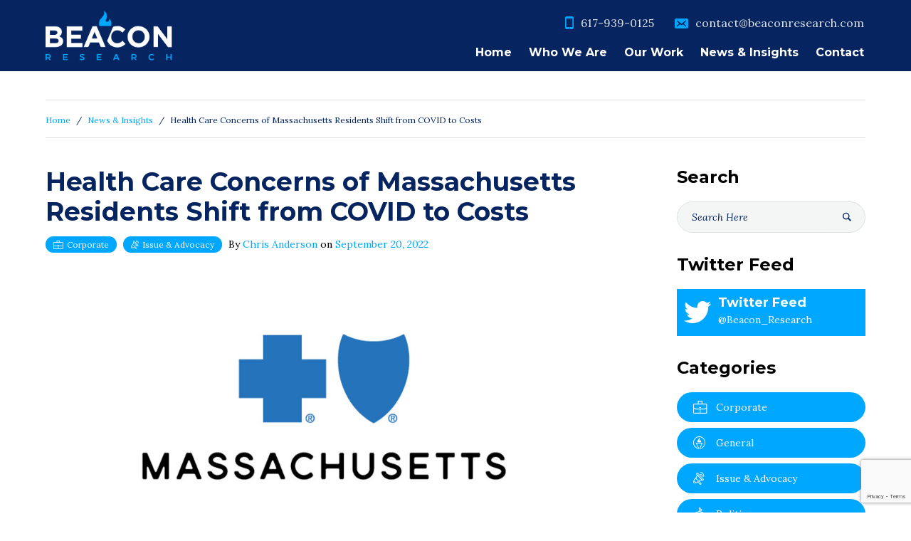

--- FILE ---
content_type: text/html; charset=UTF-8
request_url: https://beaconresearch.com/health-care-concerns-of-massachusetts-residents-shift-from-covid-to-costs/
body_size: 10317
content:

<!DOCTYPE html>
<html lang="en-US">
	<head>
		<meta charset="UTF-8">
		<meta http-equiv="X-UA-Compatible" content="IE=edge">
		<meta name="viewport" content="width=device-width, initial-scale=1">
		<title>  Health Care Concerns of Massachusetts Residents Shift from COVID to Costs | Beacon Research, LLC.</title>
		<link rel="icon" type="image/png" href="https://beaconresearch.com/wp-content/themes/beacon-research/images/icon/favicon-16x16.png" sizes="16x16">
		<link rel="icon" type="image/png" href="https://beaconresearch.com/wp-content/themes/beacon-research/images/icon/favicon-32x32.png" sizes="32x32">

		<!-- HTML5 shim and Respond.js for IE8 support of HTML5 elements and media queries -->
		<!-- WARNING: Respond.js doesn't work if you view the page via file:// -->
		<!--[if lt IE 9]>
		<script src="https://oss.maxcdn.com/html5shiv/3.7.3/html5shiv.min.js"></script>
		<script src="https://oss.maxcdn.com/respond/1.4.2/respond.min.js"></script>
		<![endif]-->
		<meta name='robots' content='max-image-preview:large' />
	<style>img:is([sizes="auto" i], [sizes^="auto," i]) { contain-intrinsic-size: 3000px 1500px }</style>
	<link rel='dns-prefetch' href='//platform-api.sharethis.com' />
<link rel='dns-prefetch' href='//www.googletagmanager.com' />
<link rel='dns-prefetch' href='//fonts.googleapis.com' />
<link rel='dns-prefetch' href='//use.fontawesome.com' />
		<!-- This site uses the Google Analytics by ExactMetrics plugin v8.8.0 - Using Analytics tracking - https://www.exactmetrics.com/ -->
							<script src="//www.googletagmanager.com/gtag/js?id=G-6B9JVMMSPV"  data-cfasync="false" data-wpfc-render="false" type="text/javascript" async></script>
			<script data-cfasync="false" data-wpfc-render="false" type="text/javascript">
				var em_version = '8.8.0';
				var em_track_user = true;
				var em_no_track_reason = '';
								var ExactMetricsDefaultLocations = {"page_location":"https:\/\/beaconresearch.com\/health-care-concerns-of-massachusetts-residents-shift-from-covid-to-costs\/"};
								if ( typeof ExactMetricsPrivacyGuardFilter === 'function' ) {
					var ExactMetricsLocations = (typeof ExactMetricsExcludeQuery === 'object') ? ExactMetricsPrivacyGuardFilter( ExactMetricsExcludeQuery ) : ExactMetricsPrivacyGuardFilter( ExactMetricsDefaultLocations );
				} else {
					var ExactMetricsLocations = (typeof ExactMetricsExcludeQuery === 'object') ? ExactMetricsExcludeQuery : ExactMetricsDefaultLocations;
				}

								var disableStrs = [
										'ga-disable-G-6B9JVMMSPV',
									];

				/* Function to detect opted out users */
				function __gtagTrackerIsOptedOut() {
					for (var index = 0; index < disableStrs.length; index++) {
						if (document.cookie.indexOf(disableStrs[index] + '=true') > -1) {
							return true;
						}
					}

					return false;
				}

				/* Disable tracking if the opt-out cookie exists. */
				if (__gtagTrackerIsOptedOut()) {
					for (var index = 0; index < disableStrs.length; index++) {
						window[disableStrs[index]] = true;
					}
				}

				/* Opt-out function */
				function __gtagTrackerOptout() {
					for (var index = 0; index < disableStrs.length; index++) {
						document.cookie = disableStrs[index] + '=true; expires=Thu, 31 Dec 2099 23:59:59 UTC; path=/';
						window[disableStrs[index]] = true;
					}
				}

				if ('undefined' === typeof gaOptout) {
					function gaOptout() {
						__gtagTrackerOptout();
					}
				}
								window.dataLayer = window.dataLayer || [];

				window.ExactMetricsDualTracker = {
					helpers: {},
					trackers: {},
				};
				if (em_track_user) {
					function __gtagDataLayer() {
						dataLayer.push(arguments);
					}

					function __gtagTracker(type, name, parameters) {
						if (!parameters) {
							parameters = {};
						}

						if (parameters.send_to) {
							__gtagDataLayer.apply(null, arguments);
							return;
						}

						if (type === 'event') {
														parameters.send_to = exactmetrics_frontend.v4_id;
							var hookName = name;
							if (typeof parameters['event_category'] !== 'undefined') {
								hookName = parameters['event_category'] + ':' + name;
							}

							if (typeof ExactMetricsDualTracker.trackers[hookName] !== 'undefined') {
								ExactMetricsDualTracker.trackers[hookName](parameters);
							} else {
								__gtagDataLayer('event', name, parameters);
							}
							
						} else {
							__gtagDataLayer.apply(null, arguments);
						}
					}

					__gtagTracker('js', new Date());
					__gtagTracker('set', {
						'developer_id.dNDMyYj': true,
											});
					if ( ExactMetricsLocations.page_location ) {
						__gtagTracker('set', ExactMetricsLocations);
					}
										__gtagTracker('config', 'G-6B9JVMMSPV', {"forceSSL":"true"} );
										window.gtag = __gtagTracker;										(function () {
						/* https://developers.google.com/analytics/devguides/collection/analyticsjs/ */
						/* ga and __gaTracker compatibility shim. */
						var noopfn = function () {
							return null;
						};
						var newtracker = function () {
							return new Tracker();
						};
						var Tracker = function () {
							return null;
						};
						var p = Tracker.prototype;
						p.get = noopfn;
						p.set = noopfn;
						p.send = function () {
							var args = Array.prototype.slice.call(arguments);
							args.unshift('send');
							__gaTracker.apply(null, args);
						};
						var __gaTracker = function () {
							var len = arguments.length;
							if (len === 0) {
								return;
							}
							var f = arguments[len - 1];
							if (typeof f !== 'object' || f === null || typeof f.hitCallback !== 'function') {
								if ('send' === arguments[0]) {
									var hitConverted, hitObject = false, action;
									if ('event' === arguments[1]) {
										if ('undefined' !== typeof arguments[3]) {
											hitObject = {
												'eventAction': arguments[3],
												'eventCategory': arguments[2],
												'eventLabel': arguments[4],
												'value': arguments[5] ? arguments[5] : 1,
											}
										}
									}
									if ('pageview' === arguments[1]) {
										if ('undefined' !== typeof arguments[2]) {
											hitObject = {
												'eventAction': 'page_view',
												'page_path': arguments[2],
											}
										}
									}
									if (typeof arguments[2] === 'object') {
										hitObject = arguments[2];
									}
									if (typeof arguments[5] === 'object') {
										Object.assign(hitObject, arguments[5]);
									}
									if ('undefined' !== typeof arguments[1].hitType) {
										hitObject = arguments[1];
										if ('pageview' === hitObject.hitType) {
											hitObject.eventAction = 'page_view';
										}
									}
									if (hitObject) {
										action = 'timing' === arguments[1].hitType ? 'timing_complete' : hitObject.eventAction;
										hitConverted = mapArgs(hitObject);
										__gtagTracker('event', action, hitConverted);
									}
								}
								return;
							}

							function mapArgs(args) {
								var arg, hit = {};
								var gaMap = {
									'eventCategory': 'event_category',
									'eventAction': 'event_action',
									'eventLabel': 'event_label',
									'eventValue': 'event_value',
									'nonInteraction': 'non_interaction',
									'timingCategory': 'event_category',
									'timingVar': 'name',
									'timingValue': 'value',
									'timingLabel': 'event_label',
									'page': 'page_path',
									'location': 'page_location',
									'title': 'page_title',
									'referrer' : 'page_referrer',
								};
								for (arg in args) {
																		if (!(!args.hasOwnProperty(arg) || !gaMap.hasOwnProperty(arg))) {
										hit[gaMap[arg]] = args[arg];
									} else {
										hit[arg] = args[arg];
									}
								}
								return hit;
							}

							try {
								f.hitCallback();
							} catch (ex) {
							}
						};
						__gaTracker.create = newtracker;
						__gaTracker.getByName = newtracker;
						__gaTracker.getAll = function () {
							return [];
						};
						__gaTracker.remove = noopfn;
						__gaTracker.loaded = true;
						window['__gaTracker'] = __gaTracker;
					})();
									} else {
										console.log("");
					(function () {
						function __gtagTracker() {
							return null;
						}

						window['__gtagTracker'] = __gtagTracker;
						window['gtag'] = __gtagTracker;
					})();
									}
			</script>
			
							<!-- / Google Analytics by ExactMetrics -->
		<script type="text/javascript">
/* <![CDATA[ */
window._wpemojiSettings = {"baseUrl":"https:\/\/s.w.org\/images\/core\/emoji\/16.0.1\/72x72\/","ext":".png","svgUrl":"https:\/\/s.w.org\/images\/core\/emoji\/16.0.1\/svg\/","svgExt":".svg","source":{"concatemoji":"https:\/\/beaconresearch.com\/wp-includes\/js\/wp-emoji-release.min.js?ver=6b230b794e52b9da793bcd4c73d92620"}};
/*! This file is auto-generated */
!function(s,n){var o,i,e;function c(e){try{var t={supportTests:e,timestamp:(new Date).valueOf()};sessionStorage.setItem(o,JSON.stringify(t))}catch(e){}}function p(e,t,n){e.clearRect(0,0,e.canvas.width,e.canvas.height),e.fillText(t,0,0);var t=new Uint32Array(e.getImageData(0,0,e.canvas.width,e.canvas.height).data),a=(e.clearRect(0,0,e.canvas.width,e.canvas.height),e.fillText(n,0,0),new Uint32Array(e.getImageData(0,0,e.canvas.width,e.canvas.height).data));return t.every(function(e,t){return e===a[t]})}function u(e,t){e.clearRect(0,0,e.canvas.width,e.canvas.height),e.fillText(t,0,0);for(var n=e.getImageData(16,16,1,1),a=0;a<n.data.length;a++)if(0!==n.data[a])return!1;return!0}function f(e,t,n,a){switch(t){case"flag":return n(e,"\ud83c\udff3\ufe0f\u200d\u26a7\ufe0f","\ud83c\udff3\ufe0f\u200b\u26a7\ufe0f")?!1:!n(e,"\ud83c\udde8\ud83c\uddf6","\ud83c\udde8\u200b\ud83c\uddf6")&&!n(e,"\ud83c\udff4\udb40\udc67\udb40\udc62\udb40\udc65\udb40\udc6e\udb40\udc67\udb40\udc7f","\ud83c\udff4\u200b\udb40\udc67\u200b\udb40\udc62\u200b\udb40\udc65\u200b\udb40\udc6e\u200b\udb40\udc67\u200b\udb40\udc7f");case"emoji":return!a(e,"\ud83e\udedf")}return!1}function g(e,t,n,a){var r="undefined"!=typeof WorkerGlobalScope&&self instanceof WorkerGlobalScope?new OffscreenCanvas(300,150):s.createElement("canvas"),o=r.getContext("2d",{willReadFrequently:!0}),i=(o.textBaseline="top",o.font="600 32px Arial",{});return e.forEach(function(e){i[e]=t(o,e,n,a)}),i}function t(e){var t=s.createElement("script");t.src=e,t.defer=!0,s.head.appendChild(t)}"undefined"!=typeof Promise&&(o="wpEmojiSettingsSupports",i=["flag","emoji"],n.supports={everything:!0,everythingExceptFlag:!0},e=new Promise(function(e){s.addEventListener("DOMContentLoaded",e,{once:!0})}),new Promise(function(t){var n=function(){try{var e=JSON.parse(sessionStorage.getItem(o));if("object"==typeof e&&"number"==typeof e.timestamp&&(new Date).valueOf()<e.timestamp+604800&&"object"==typeof e.supportTests)return e.supportTests}catch(e){}return null}();if(!n){if("undefined"!=typeof Worker&&"undefined"!=typeof OffscreenCanvas&&"undefined"!=typeof URL&&URL.createObjectURL&&"undefined"!=typeof Blob)try{var e="postMessage("+g.toString()+"("+[JSON.stringify(i),f.toString(),p.toString(),u.toString()].join(",")+"));",a=new Blob([e],{type:"text/javascript"}),r=new Worker(URL.createObjectURL(a),{name:"wpTestEmojiSupports"});return void(r.onmessage=function(e){c(n=e.data),r.terminate(),t(n)})}catch(e){}c(n=g(i,f,p,u))}t(n)}).then(function(e){for(var t in e)n.supports[t]=e[t],n.supports.everything=n.supports.everything&&n.supports[t],"flag"!==t&&(n.supports.everythingExceptFlag=n.supports.everythingExceptFlag&&n.supports[t]);n.supports.everythingExceptFlag=n.supports.everythingExceptFlag&&!n.supports.flag,n.DOMReady=!1,n.readyCallback=function(){n.DOMReady=!0}}).then(function(){return e}).then(function(){var e;n.supports.everything||(n.readyCallback(),(e=n.source||{}).concatemoji?t(e.concatemoji):e.wpemoji&&e.twemoji&&(t(e.twemoji),t(e.wpemoji)))}))}((window,document),window._wpemojiSettings);
/* ]]> */
</script>
<style type="text/css" media="all">
.wpautoterms-footer{background-color:#ffffff;text-align:center;}
.wpautoterms-footer a{color:#000000;font-family:Arial, sans-serif;font-size:14px;}
.wpautoterms-footer .separator{color:#cccccc;font-family:Arial, sans-serif;font-size:14px;}</style>
<style id='wp-emoji-styles-inline-css' type='text/css'>

	img.wp-smiley, img.emoji {
		display: inline !important;
		border: none !important;
		box-shadow: none !important;
		height: 1em !important;
		width: 1em !important;
		margin: 0 0.07em !important;
		vertical-align: -0.1em !important;
		background: none !important;
		padding: 0 !important;
	}
</style>
<link rel='stylesheet' id='wp-block-library-css' href='https://beaconresearch.com/wp-includes/css/dist/block-library/style.min.css?ver=6b230b794e52b9da793bcd4c73d92620' type='text/css' media='all' />
<style id='classic-theme-styles-inline-css' type='text/css'>
/*! This file is auto-generated */
.wp-block-button__link{color:#fff;background-color:#32373c;border-radius:9999px;box-shadow:none;text-decoration:none;padding:calc(.667em + 2px) calc(1.333em + 2px);font-size:1.125em}.wp-block-file__button{background:#32373c;color:#fff;text-decoration:none}
</style>
<style id='font-awesome-svg-styles-default-inline-css' type='text/css'>
.svg-inline--fa {
  display: inline-block;
  height: 1em;
  overflow: visible;
  vertical-align: -.125em;
}
</style>
<link rel='stylesheet' id='font-awesome-svg-styles-css' href='https://beaconresearch.com/wp-content/uploads/font-awesome/v6.3.0/css/svg-with-js.css' type='text/css' media='all' />
<style id='font-awesome-svg-styles-inline-css' type='text/css'>
   .wp-block-font-awesome-icon svg::before,
   .wp-rich-text-font-awesome-icon svg::before {content: unset;}
</style>
<style id='global-styles-inline-css' type='text/css'>
:root{--wp--preset--aspect-ratio--square: 1;--wp--preset--aspect-ratio--4-3: 4/3;--wp--preset--aspect-ratio--3-4: 3/4;--wp--preset--aspect-ratio--3-2: 3/2;--wp--preset--aspect-ratio--2-3: 2/3;--wp--preset--aspect-ratio--16-9: 16/9;--wp--preset--aspect-ratio--9-16: 9/16;--wp--preset--color--black: #000000;--wp--preset--color--cyan-bluish-gray: #abb8c3;--wp--preset--color--white: #ffffff;--wp--preset--color--pale-pink: #f78da7;--wp--preset--color--vivid-red: #cf2e2e;--wp--preset--color--luminous-vivid-orange: #ff6900;--wp--preset--color--luminous-vivid-amber: #fcb900;--wp--preset--color--light-green-cyan: #7bdcb5;--wp--preset--color--vivid-green-cyan: #00d084;--wp--preset--color--pale-cyan-blue: #8ed1fc;--wp--preset--color--vivid-cyan-blue: #0693e3;--wp--preset--color--vivid-purple: #9b51e0;--wp--preset--gradient--vivid-cyan-blue-to-vivid-purple: linear-gradient(135deg,rgba(6,147,227,1) 0%,rgb(155,81,224) 100%);--wp--preset--gradient--light-green-cyan-to-vivid-green-cyan: linear-gradient(135deg,rgb(122,220,180) 0%,rgb(0,208,130) 100%);--wp--preset--gradient--luminous-vivid-amber-to-luminous-vivid-orange: linear-gradient(135deg,rgba(252,185,0,1) 0%,rgba(255,105,0,1) 100%);--wp--preset--gradient--luminous-vivid-orange-to-vivid-red: linear-gradient(135deg,rgba(255,105,0,1) 0%,rgb(207,46,46) 100%);--wp--preset--gradient--very-light-gray-to-cyan-bluish-gray: linear-gradient(135deg,rgb(238,238,238) 0%,rgb(169,184,195) 100%);--wp--preset--gradient--cool-to-warm-spectrum: linear-gradient(135deg,rgb(74,234,220) 0%,rgb(151,120,209) 20%,rgb(207,42,186) 40%,rgb(238,44,130) 60%,rgb(251,105,98) 80%,rgb(254,248,76) 100%);--wp--preset--gradient--blush-light-purple: linear-gradient(135deg,rgb(255,206,236) 0%,rgb(152,150,240) 100%);--wp--preset--gradient--blush-bordeaux: linear-gradient(135deg,rgb(254,205,165) 0%,rgb(254,45,45) 50%,rgb(107,0,62) 100%);--wp--preset--gradient--luminous-dusk: linear-gradient(135deg,rgb(255,203,112) 0%,rgb(199,81,192) 50%,rgb(65,88,208) 100%);--wp--preset--gradient--pale-ocean: linear-gradient(135deg,rgb(255,245,203) 0%,rgb(182,227,212) 50%,rgb(51,167,181) 100%);--wp--preset--gradient--electric-grass: linear-gradient(135deg,rgb(202,248,128) 0%,rgb(113,206,126) 100%);--wp--preset--gradient--midnight: linear-gradient(135deg,rgb(2,3,129) 0%,rgb(40,116,252) 100%);--wp--preset--font-size--small: 13px;--wp--preset--font-size--medium: 20px;--wp--preset--font-size--large: 36px;--wp--preset--font-size--x-large: 42px;--wp--preset--spacing--20: 0.44rem;--wp--preset--spacing--30: 0.67rem;--wp--preset--spacing--40: 1rem;--wp--preset--spacing--50: 1.5rem;--wp--preset--spacing--60: 2.25rem;--wp--preset--spacing--70: 3.38rem;--wp--preset--spacing--80: 5.06rem;--wp--preset--shadow--natural: 6px 6px 9px rgba(0, 0, 0, 0.2);--wp--preset--shadow--deep: 12px 12px 50px rgba(0, 0, 0, 0.4);--wp--preset--shadow--sharp: 6px 6px 0px rgba(0, 0, 0, 0.2);--wp--preset--shadow--outlined: 6px 6px 0px -3px rgba(255, 255, 255, 1), 6px 6px rgba(0, 0, 0, 1);--wp--preset--shadow--crisp: 6px 6px 0px rgba(0, 0, 0, 1);}:where(.is-layout-flex){gap: 0.5em;}:where(.is-layout-grid){gap: 0.5em;}body .is-layout-flex{display: flex;}.is-layout-flex{flex-wrap: wrap;align-items: center;}.is-layout-flex > :is(*, div){margin: 0;}body .is-layout-grid{display: grid;}.is-layout-grid > :is(*, div){margin: 0;}:where(.wp-block-columns.is-layout-flex){gap: 2em;}:where(.wp-block-columns.is-layout-grid){gap: 2em;}:where(.wp-block-post-template.is-layout-flex){gap: 1.25em;}:where(.wp-block-post-template.is-layout-grid){gap: 1.25em;}.has-black-color{color: var(--wp--preset--color--black) !important;}.has-cyan-bluish-gray-color{color: var(--wp--preset--color--cyan-bluish-gray) !important;}.has-white-color{color: var(--wp--preset--color--white) !important;}.has-pale-pink-color{color: var(--wp--preset--color--pale-pink) !important;}.has-vivid-red-color{color: var(--wp--preset--color--vivid-red) !important;}.has-luminous-vivid-orange-color{color: var(--wp--preset--color--luminous-vivid-orange) !important;}.has-luminous-vivid-amber-color{color: var(--wp--preset--color--luminous-vivid-amber) !important;}.has-light-green-cyan-color{color: var(--wp--preset--color--light-green-cyan) !important;}.has-vivid-green-cyan-color{color: var(--wp--preset--color--vivid-green-cyan) !important;}.has-pale-cyan-blue-color{color: var(--wp--preset--color--pale-cyan-blue) !important;}.has-vivid-cyan-blue-color{color: var(--wp--preset--color--vivid-cyan-blue) !important;}.has-vivid-purple-color{color: var(--wp--preset--color--vivid-purple) !important;}.has-black-background-color{background-color: var(--wp--preset--color--black) !important;}.has-cyan-bluish-gray-background-color{background-color: var(--wp--preset--color--cyan-bluish-gray) !important;}.has-white-background-color{background-color: var(--wp--preset--color--white) !important;}.has-pale-pink-background-color{background-color: var(--wp--preset--color--pale-pink) !important;}.has-vivid-red-background-color{background-color: var(--wp--preset--color--vivid-red) !important;}.has-luminous-vivid-orange-background-color{background-color: var(--wp--preset--color--luminous-vivid-orange) !important;}.has-luminous-vivid-amber-background-color{background-color: var(--wp--preset--color--luminous-vivid-amber) !important;}.has-light-green-cyan-background-color{background-color: var(--wp--preset--color--light-green-cyan) !important;}.has-vivid-green-cyan-background-color{background-color: var(--wp--preset--color--vivid-green-cyan) !important;}.has-pale-cyan-blue-background-color{background-color: var(--wp--preset--color--pale-cyan-blue) !important;}.has-vivid-cyan-blue-background-color{background-color: var(--wp--preset--color--vivid-cyan-blue) !important;}.has-vivid-purple-background-color{background-color: var(--wp--preset--color--vivid-purple) !important;}.has-black-border-color{border-color: var(--wp--preset--color--black) !important;}.has-cyan-bluish-gray-border-color{border-color: var(--wp--preset--color--cyan-bluish-gray) !important;}.has-white-border-color{border-color: var(--wp--preset--color--white) !important;}.has-pale-pink-border-color{border-color: var(--wp--preset--color--pale-pink) !important;}.has-vivid-red-border-color{border-color: var(--wp--preset--color--vivid-red) !important;}.has-luminous-vivid-orange-border-color{border-color: var(--wp--preset--color--luminous-vivid-orange) !important;}.has-luminous-vivid-amber-border-color{border-color: var(--wp--preset--color--luminous-vivid-amber) !important;}.has-light-green-cyan-border-color{border-color: var(--wp--preset--color--light-green-cyan) !important;}.has-vivid-green-cyan-border-color{border-color: var(--wp--preset--color--vivid-green-cyan) !important;}.has-pale-cyan-blue-border-color{border-color: var(--wp--preset--color--pale-cyan-blue) !important;}.has-vivid-cyan-blue-border-color{border-color: var(--wp--preset--color--vivid-cyan-blue) !important;}.has-vivid-purple-border-color{border-color: var(--wp--preset--color--vivid-purple) !important;}.has-vivid-cyan-blue-to-vivid-purple-gradient-background{background: var(--wp--preset--gradient--vivid-cyan-blue-to-vivid-purple) !important;}.has-light-green-cyan-to-vivid-green-cyan-gradient-background{background: var(--wp--preset--gradient--light-green-cyan-to-vivid-green-cyan) !important;}.has-luminous-vivid-amber-to-luminous-vivid-orange-gradient-background{background: var(--wp--preset--gradient--luminous-vivid-amber-to-luminous-vivid-orange) !important;}.has-luminous-vivid-orange-to-vivid-red-gradient-background{background: var(--wp--preset--gradient--luminous-vivid-orange-to-vivid-red) !important;}.has-very-light-gray-to-cyan-bluish-gray-gradient-background{background: var(--wp--preset--gradient--very-light-gray-to-cyan-bluish-gray) !important;}.has-cool-to-warm-spectrum-gradient-background{background: var(--wp--preset--gradient--cool-to-warm-spectrum) !important;}.has-blush-light-purple-gradient-background{background: var(--wp--preset--gradient--blush-light-purple) !important;}.has-blush-bordeaux-gradient-background{background: var(--wp--preset--gradient--blush-bordeaux) !important;}.has-luminous-dusk-gradient-background{background: var(--wp--preset--gradient--luminous-dusk) !important;}.has-pale-ocean-gradient-background{background: var(--wp--preset--gradient--pale-ocean) !important;}.has-electric-grass-gradient-background{background: var(--wp--preset--gradient--electric-grass) !important;}.has-midnight-gradient-background{background: var(--wp--preset--gradient--midnight) !important;}.has-small-font-size{font-size: var(--wp--preset--font-size--small) !important;}.has-medium-font-size{font-size: var(--wp--preset--font-size--medium) !important;}.has-large-font-size{font-size: var(--wp--preset--font-size--large) !important;}.has-x-large-font-size{font-size: var(--wp--preset--font-size--x-large) !important;}
:where(.wp-block-post-template.is-layout-flex){gap: 1.25em;}:where(.wp-block-post-template.is-layout-grid){gap: 1.25em;}
:where(.wp-block-columns.is-layout-flex){gap: 2em;}:where(.wp-block-columns.is-layout-grid){gap: 2em;}
:root :where(.wp-block-pullquote){font-size: 1.5em;line-height: 1.6;}
</style>
<link rel='stylesheet' id='wpautoterms_css-css' href='https://beaconresearch.com/wp-content/plugins/auto-terms-of-service-and-privacy-policy/css/wpautoterms.css?ver=6b230b794e52b9da793bcd4c73d92620' type='text/css' media='all' />
<link rel='stylesheet' id='contact-form-7-css' href='https://beaconresearch.com/wp-content/plugins/contact-form-7/includes/css/styles.css?ver=6.1.1' type='text/css' media='all' />
<link rel='stylesheet' id='share-this-share-buttons-sticky-css' href='https://beaconresearch.com/wp-content/plugins/sharethis-share-buttons/css/mu-style.css?ver=1757602868' type='text/css' media='all' />
<link rel='stylesheet' id='google-fonts-css' href='https://fonts.googleapis.com/css?family=Lora%3A400%2C400i%2C700%7CMontserrat%3A300%2C400%2C700&#038;ver=6.8.2' type='text/css' media='all' />
<link rel='stylesheet' id='plugins-css' href='https://beaconresearch.com/wp-content/themes/beacon-research/css/plugins.css?ver=190226-161706' type='text/css' media='all' />
<link rel='stylesheet' id='nmr-style-css' href='https://beaconresearch.com/wp-content/themes/beacon-research/style.css?ver=190809-105527' type='text/css' media='all' />
<link rel='stylesheet' id='font-awesome-official-css' href='https://use.fontawesome.com/releases/v6.3.0/css/all.css' type='text/css' media='all' integrity="sha384-nYX0jQk7JxCp1jdj3j2QdJbEJaTvTlhexnpMjwIkYQLdk9ZE3/g8CBw87XP2N0pR" crossorigin="anonymous" />
<link rel='stylesheet' id='font-awesome-official-v4shim-css' href='https://use.fontawesome.com/releases/v6.3.0/css/v4-shims.css' type='text/css' media='all' integrity="sha384-SQz6YOYE9rzJdPMcxCxNEmEuaYeT0ayZY/ZxArYWtTnvBwcfHI6rCwtgsOonZ+08" crossorigin="anonymous" />
<script type="text/javascript" src="https://beaconresearch.com/wp-includes/js/jquery/jquery.min.js?ver=3.7.1" id="jquery-core-js"></script>
<script type="text/javascript" src="https://beaconresearch.com/wp-includes/js/jquery/jquery-migrate.min.js?ver=3.4.1" id="jquery-migrate-js"></script>
<script type="text/javascript" src="https://beaconresearch.com/wp-includes/js/dist/dom-ready.min.js?ver=f77871ff7694fffea381" id="wp-dom-ready-js"></script>
<script type="text/javascript" src="https://beaconresearch.com/wp-content/plugins/auto-terms-of-service-and-privacy-policy/js/base.js?ver=3.0.3" id="wpautoterms_base-js"></script>
<script type="text/javascript" src="https://beaconresearch.com/wp-content/plugins/google-analytics-dashboard-for-wp/assets/js/frontend-gtag.min.js?ver=8.8.0" id="exactmetrics-frontend-script-js" async="async" data-wp-strategy="async"></script>
<script data-cfasync="false" data-wpfc-render="false" type="text/javascript" id='exactmetrics-frontend-script-js-extra'>/* <![CDATA[ */
var exactmetrics_frontend = {"js_events_tracking":"true","download_extensions":"zip,mp3,mpeg,pdf,docx,pptx,xlsx,rar","inbound_paths":"[{\"path\":\"\\\/go\\\/\",\"label\":\"affiliate\"},{\"path\":\"\\\/recommend\\\/\",\"label\":\"affiliate\"}]","home_url":"https:\/\/beaconresearch.com","hash_tracking":"false","v4_id":"G-6B9JVMMSPV"};/* ]]> */
</script>
<script type="text/javascript" src="//platform-api.sharethis.com/js/sharethis.js?ver=2.3.6#property=5c6d2fb170e9220011ed1dc3&amp;product=inline-wp-buttons&amp;source=sharethis-share-buttons-wordpress" id="share-this-share-buttons-mu-js"></script>

<!-- Google tag (gtag.js) snippet added by Site Kit -->
<!-- Google Analytics snippet added by Site Kit -->
<script type="text/javascript" src="https://www.googletagmanager.com/gtag/js?id=G-6B9JVMMSPV" id="google_gtagjs-js" async></script>
<script type="text/javascript" id="google_gtagjs-js-after">
/* <![CDATA[ */
window.dataLayer = window.dataLayer || [];function gtag(){dataLayer.push(arguments);}
gtag("set","linker",{"domains":["beaconresearch.com"]});
gtag("js", new Date());
gtag("set", "developer_id.dZTNiMT", true);
gtag("config", "G-6B9JVMMSPV");
/* ]]> */
</script>
<link rel="https://api.w.org/" href="https://beaconresearch.com/wp-json/" /><link rel="alternate" title="JSON" type="application/json" href="https://beaconresearch.com/wp-json/wp/v2/posts/430" /><link rel="EditURI" type="application/rsd+xml" title="RSD" href="https://beaconresearch.com/xmlrpc.php?rsd" />
<link rel="canonical" href="https://beaconresearch.com/health-care-concerns-of-massachusetts-residents-shift-from-covid-to-costs/" />
<link rel="alternate" title="oEmbed (JSON)" type="application/json+oembed" href="https://beaconresearch.com/wp-json/oembed/1.0/embed?url=https%3A%2F%2Fbeaconresearch.com%2Fhealth-care-concerns-of-massachusetts-residents-shift-from-covid-to-costs%2F" />
<link rel="alternate" title="oEmbed (XML)" type="text/xml+oembed" href="https://beaconresearch.com/wp-json/oembed/1.0/embed?url=https%3A%2F%2Fbeaconresearch.com%2Fhealth-care-concerns-of-massachusetts-residents-shift-from-covid-to-costs%2F&#038;format=xml" />
<meta name="generator" content="Site Kit by Google 1.161.0" /><style type="text/css">.broken_link, a.broken_link {
	text-decoration: line-through;
}</style>	</head>
	<body data-rsssl=1 class="wp-singular post-template-default single single-post postid-430 single-format-standard wp-theme-beacon-research">
		<header class="header">
			<div id="sidr">
				<div class="mobile-header hidden">
					<div class="navbar-header align-center-v">
					 	<button type="button" class="navbar-toggle in">
			                <i class="icon-arrow-right"></i>
			            </button>
					</div>

					<div class="navigation">
			            
	                    			            <ul class="contacts">
			            				            	<li><a href="tel:617-939-0125"><i class="icon-phone"></i>617-939-0125</a></li>
			            				            	
			            				            	<li><a href="mailto:contact@beaconresearch.com"><i class="icon-envelope"></i>contact@beaconresearch.com</a></li>
			            				            </ul>
	                    					</div>
				</div>
			</div><!-- /mobile-header -->

			<nav class="navbar navbar-default fixed">
			    <div class="container align-center-v">
			        <div class="navbar-header">
			            <div class="logo">
			                <a class="navbar-brand" href="https://beaconresearch.com/">
			                				                    <img src="https://beaconresearch.com/wp-content/uploads/2019/02/logo.png" class="img-responsive" alt="">
			                    			                </a>
			            </div><!-- /logo -->
			
			            <button type="button" class="navbar-toggle collapsed">
			                <span class="icon-bar"><span class="inner"></span></span>
						  	<span class="icon-bar"><span class="inner"></span></span>
						  	<span class="icon-bar"><span class="inner"></span></span>
			            </button>
			        </div>

			        <div class="navbar-collapse collapse">
			        				        	<ul class="contacts list-inline text-right">
			        					            	<li><a href="tel:617-939-0125"><i class="icon-phone"></i>617-939-0125</a></li>
			        		
			        					            	<li><a href="mailto:contact@beaconresearch.com"><i class="icon-envelope"></i>contact@beaconresearch.com</a></li>
			        					            </ul>
			        	
			            <ul id="menu-primary-menu" class="nav navbar-nav navbar-right"><li id="menu-item-73" class="menu-item menu-item-type-post_type menu-item-object-page menu-item-home menu-item-73"><a title="Home" href="https://beaconresearch.com/">Home</a></li>
<li id="menu-item-72" class="menu-item menu-item-type-post_type menu-item-object-page menu-item-72"><a title="Who We Are" href="https://beaconresearch.com/who-we-are/">Who We Are</a></li>
<li id="menu-item-71" class="menu-item menu-item-type-post_type menu-item-object-page menu-item-71"><a title="Our Work" href="https://beaconresearch.com/our-work/">Our Work</a></li>
<li id="menu-item-70" class="menu-item menu-item-type-post_type menu-item-object-page current_page_parent menu-item-70"><a title="News &#038; Insights" href="https://beaconresearch.com/news/">News &#038; Insights</a></li>
<li id="menu-item-636" class="menu-item menu-item-type-post_type menu-item-object-page menu-item-636"><a title="Contact" href="https://beaconresearch.com/contact/">Contact</a></li>
</ul>			        </div><!-- /navbar-collapse -->
			    </div><!-- /container -->
			</nav>
		</header><!-- /header -->
		<div class="header_gutter"></div>
		
				<section class="breadcrumb-wrapper">
			<div class="container">
				<div class="row">
					<div class="col-md-12 col-sm-12 col-xs-12">
						<nav class="breadcrumb"><a href="https://beaconresearch.com">Home</a> <span class="angle-right">/</span> <a href="https://beaconresearch.com/news/">News &#038; Insights</a> <span class="angle-right">/</span> <span class="current-page">Health Care Concerns of Massachusetts Residents Shift from COVID to Costs</span></nav>					</div>
				</div>
			</div>
		</section><!-- /breadcrumb -->
		
		<div id="primary" class="content-area">

			<section class="news-page news-page-single">
				<div class="container">
					<div class="row">
						<main class="main-content col-md-9 col-sm-12 col-xs-12">
														<article id="post-430" class="blog-post post-430 post type-post status-publish format-standard has-post-thumbnail hentry category-corporate category-issue-advocacy">
								<h2 class="entry-title">Health Care Concerns of Massachusetts Residents Shift from COVID to Costs</h2>
								<div class="post-meta">
									<span>
																				<a href="https://beaconresearch.com/category/corporate/" class="category icon-business">Corporate</a>										<a href="https://beaconresearch.com/category/issue-advocacy/" class="category icon-megaphone-cat">Issue &amp; Advocacy</a>
										By <a href="https://beaconresearch.com/author/terrywebmanage/">Chris Anderson</a> 
										on <a href="https://beaconresearch.com/2022/09/20/">September 20, 2022</a>
									</span>
								</div>

																<div class="media">
									<img width="1024" height="512" src="https://beaconresearch.com/wp-content/uploads/2022/09/BCBSMA-logo.jpg" class="img-responsive wp-post-image" alt="" decoding="async" fetchpriority="high" srcset="https://beaconresearch.com/wp-content/uploads/2022/09/BCBSMA-logo.jpg 1024w, https://beaconresearch.com/wp-content/uploads/2022/09/BCBSMA-logo-300x150.jpg 300w, https://beaconresearch.com/wp-content/uploads/2022/09/BCBSMA-logo-768x384.jpg 768w" sizes="(max-width: 1024px) 100vw, 1024px" />								</div>
								
								<div class="entry-content">
									<div style="margin-top: 0px; margin-bottom: 0px;" class="sharethis-inline-share-buttons" ></div><p>According to a recent <a href="https://newsroom.bluecrossma.com/2022-09-08-MASSACHUSETTS-RESIDENTS-CITE-HEALTH-CARE-COSTS,-NOT-COVID,-AS-PRIMARY-HEALTH-CARE-CONCERN">Blue Cross Blue Shield of Massachusetts survey</a>, health care costs have eclipsed COVID as the leading health care concern among Massachusetts residents. The <a href="https://www.slideshare.net/secret/KWSfmtp9HSvnZd">survey, conducted by Beacon Research,</a> found that only inflation and housing costs were greater concerns than the cost of health care.</p>
<p>Read more about these findings in the <a href="https://www.bizjournals.com/boston/news/2022/09/08/cost-is-now-a-bigger-health-care-concern-than-covi.html" class="broken_link">Boston Business Journal</a> and <a href="https://www.bostonglobe.com/2022/09/08/metro/residents-say-theyre-more-concerned-about-cost-health-care-than-pandemic/">Boston Globe</a>.</p>
								</div>

								<div class="entry-footer">
									<div class="pull-left">
										<div class="sharethis-inline-share-buttons"></div>									</div>
									<div class="pull-right">
										<a href="https://beaconresearch.com/news/"><i class="icon-arrow-left"></i> Back to Blog</a>
									</div>
								</div>
							</article><!-- /blog-post -->
													</main><!-- /main -->

						<aside class="sidebar col-md-3 col-sm-12 col-xs-12">
	<div class="widget">
		<h5 class="widget-title">Search</h5>

		<div class="widget-search">
			<form action="https://beaconresearch.com/" method="get" class="align-center-v">
				<input type="search" value="" name="s" placeholder="Search Here" class="search-box" id="search">
				<input type="submit" class="search-submit" value="">
			</form>
		</div>
	</div><!-- /widget -->

		<div class="widget">
				<h5 class="widget-title">Twitter Feed</h5>
		
				<div class="twitter-timeline-wrap">
						<div class="twitter-timeline-header">
				<div class="icon pull-left">
					<i class="icon-twitter"></i>
				</div>
				<div class="text">
										<h5 class="title">Twitter Feed</h5>
										<a href="//twitter.com/Beacon_Research" target="_blank">@Beacon_Research</a>
				</div>
			</div>
			
			<a class="twitter-timeline"
			  href="https://twitter.com/Beacon_Research"
			  data-width="100%"
			  data-height="265" 
			  data-tweet-limit="" 
			  data-chrome="noheader nofooter">
			</a>
		</div>
	</div><!-- /widget -->
	
		<div class="widget">
		<h5 class="widget-title">Categories</h5>

		<ul class="widget-categories">
						<li class="col-md-12 col-sm-4 col-xs-6 col"><a href="https://beaconresearch.com/category/corporate/" class="icon-business">Corporate</a></li>
						<li class="col-md-12 col-sm-4 col-xs-6 col"><a href="https://beaconresearch.com/category/general/" class="icon-beacon">General</a></li>
						<li class="col-md-12 col-sm-4 col-xs-6 col"><a href="https://beaconresearch.com/category/issue-advocacy/" class="icon-megaphone-cat">Issue &amp; Advocacy</a></li>
						<li class="col-md-12 col-sm-4 col-xs-6 col"><a href="https://beaconresearch.com/category/politics/" class="icon-politics">Politics</a></li>
						<li class="col-md-12 col-sm-4 col-xs-6 col"><a href="https://beaconresearch.com/category/uncategorized/" class="icon-beacon">Uncategorized</a></li>
					</ul>
	</div><!-- /widget -->
	
	<div class="widget widget_archive"><h2 class="widgettitle">Archives</h2>
			<ul>
					<li><a href='https://beaconresearch.com/2025/10/'>October 2025</a></li>
	<li><a href='https://beaconresearch.com/2024/03/'>March 2024</a></li>
	<li><a href='https://beaconresearch.com/2023/12/'>December 2023</a></li>
	<li><a href='https://beaconresearch.com/2023/06/'>June 2023</a></li>
	<li><a href='https://beaconresearch.com/2023/04/'>April 2023</a></li>
	<li><a href='https://beaconresearch.com/2022/11/'>November 2022</a></li>
	<li><a href='https://beaconresearch.com/2022/10/'>October 2022</a></li>
	<li><a href='https://beaconresearch.com/2022/09/'>September 2022</a></li>
	<li><a href='https://beaconresearch.com/2021/12/'>December 2021</a></li>
	<li><a href='https://beaconresearch.com/2021/05/'>May 2021</a></li>
	<li><a href='https://beaconresearch.com/2019/06/'>June 2019</a></li>
	<li><a href='https://beaconresearch.com/2019/02/'>February 2019</a></li>
	<li><a href='https://beaconresearch.com/2018/01/'>January 2018</a></li>
	<li><a href='https://beaconresearch.com/2016/11/'>November 2016</a></li>
			</ul>

			</div> 

		<div class="widget">
		<h5 class="widget-title">Social</h5>

		<div class="widget-social-media">
			<ul class="list-unstyled">
								<li><a href="https://twitter.com/Beacon_Research" class="icon-twitter" target="_blank">Follow us on <i class="icon-twitter"></i> Twitter</a></li>
								<li><a href="https://www.linkedin.com/company/beacon-research-llc/?viewAsMember=true" class="icon-linkedin" target="_blank">Follow us on <i class="icon-linkedin"></i> Linkedin</a></li>
							</ul>
		</div>
	</div><!-- /widget -->
	</aside>					</div>
				</div>
			</section><!-- /news-page -->

		</div><!-- /primary -->

				<section class="subscribe">
			<div class="container">
				<div class="row">
					<div class="col-md-12 col-sm-12 col-xs-12 text-center">
												<a href="https://beaconresearch.com/contact/" class="btn btn-md white">Get in Touch</a>
											</div>
				</div>
			</div>
		</section><!-- /subscribe -->
		
		<footer class="footer">
			<div class="container">
				<div class="row">
					<div class="col-md-12 col-sm-12 col-xs-12">
						<div class="content text-center">
							<div class="footer-logo">
								<a href="https://beaconresearch.com/">
																		<img src="https://beaconresearch.com/wp-content/uploads/2019/02/logo.png" class="mx-auto img-responsive" alt="">
																	</a>
							</div>

				            <ul id="menu-primary-menu-1" class="footer-menu list-inline"><li class="menu-item menu-item-type-post_type menu-item-object-page menu-item-home menu-item-73"><a title="Home" href="https://beaconresearch.com/">Home</a></li>
<li class="menu-item menu-item-type-post_type menu-item-object-page menu-item-72"><a title="Who We Are" href="https://beaconresearch.com/who-we-are/">Who We Are</a></li>
<li class="menu-item menu-item-type-post_type menu-item-object-page menu-item-71"><a title="Our Work" href="https://beaconresearch.com/our-work/">Our Work</a></li>
<li class="menu-item menu-item-type-post_type menu-item-object-page current_page_parent menu-item-70"><a title="News &#038; Insights" href="https://beaconresearch.com/news/">News &#038; Insights</a></li>
<li class="menu-item menu-item-type-post_type menu-item-object-page menu-item-636"><a title="Contact" href="https://beaconresearch.com/contact/">Contact</a></li>
</ul>
		                    				            <ul class="contacts list-inline">
				            					            	<li><a href="tel:617-939-0125"><i class="icon-phone"></i>617-939-0125</a></li>
				            					            	
				            					            	<li><a href="mailto:contact@beaconresearch.com"><i class="icon-envelope"></i>contact@beaconresearch.com</a></li>
				            					            </ul>
		                    
		                    				            <ul class="social-media list-inline">
				            					            	<li><a href="https://twitter.com/Beacon_Research" class="icon-twitter" target="_blank"></a></li>
				            					            	<li><a href="https://www.linkedin.com/company/beacon-research-llc/?viewAsMember=true" class="icon-linkedin" target="_blank"></a></li>
				            					            </ul>
		                    							
											            <div class="copyright">
				            	<p>&copy;2026								 Beacon Research, LLC. All Rights Reserved. 
								 &nbsp;&nbsp; • &nbsp;&nbsp;  <a style="color:white;text-decoration:underline;" href="https://beaconresearch.com/contact/privacy-policy/">Privacy Policy</a>								</p>
				            </div>
											            
				            
				            
				            				    <div class="goingclear">
					<a href="https://goingclear.com" target="_blank" title="Boston Web Design" class="goingclear" style="color:#67799a;">Boston Web Design</a> by <a href="https://goingclear.com/services" title="GoingClear Interactive" style="color:#67799a;" target="_blank">GoingClear Interactive</a>
					</div>
						
						
						
						
						
						
						
						
						</div>
					</div>
				</div>
			</div>
		</footer><!-- /footer -->
		<script type="speculationrules">
{"prefetch":[{"source":"document","where":{"and":[{"href_matches":"\/*"},{"not":{"href_matches":["\/wp-*.php","\/wp-admin\/*","\/wp-content\/uploads\/*","\/wp-content\/*","\/wp-content\/plugins\/*","\/wp-content\/themes\/beacon-research\/*","\/*\\?(.+)"]}},{"not":{"selector_matches":"a[rel~=\"nofollow\"]"}},{"not":{"selector_matches":".no-prefetch, .no-prefetch a"}}]},"eagerness":"conservative"}]}
</script>
<script type="text/javascript" src="https://beaconresearch.com/wp-includes/js/dist/hooks.min.js?ver=4d63a3d491d11ffd8ac6" id="wp-hooks-js"></script>
<script type="text/javascript" src="https://beaconresearch.com/wp-includes/js/dist/i18n.min.js?ver=5e580eb46a90c2b997e6" id="wp-i18n-js"></script>
<script type="text/javascript" id="wp-i18n-js-after">
/* <![CDATA[ */
wp.i18n.setLocaleData( { 'text direction\u0004ltr': [ 'ltr' ] } );
/* ]]> */
</script>
<script type="text/javascript" src="https://beaconresearch.com/wp-content/plugins/contact-form-7/includes/swv/js/index.js?ver=6.1.1" id="swv-js"></script>
<script type="text/javascript" id="contact-form-7-js-before">
/* <![CDATA[ */
var wpcf7 = {
    "api": {
        "root": "https:\/\/beaconresearch.com\/wp-json\/",
        "namespace": "contact-form-7\/v1"
    }
};
/* ]]> */
</script>
<script type="text/javascript" src="https://beaconresearch.com/wp-content/plugins/contact-form-7/includes/js/index.js?ver=6.1.1" id="contact-form-7-js"></script>
<script type="text/javascript" src="https://beaconresearch.com/wp-content/themes/beacon-research/js/plugins.js?ver=190226-161706" id="plugins-js"></script>
<script type="text/javascript" id="scripts-js-extra">
/* <![CDATA[ */
var ajax = {"speed":null,"slidestoshow":null,"autoplayspeed":null,"slidestoscroll":null,"ajaxurl":"https:\/\/beaconresearch.com\/wp-admin\/admin-ajax.php"};
/* ]]> */
</script>
<script type="text/javascript" src="https://beaconresearch.com/wp-content/themes/beacon-research/js/scripts.js?ver=190308-163542" id="scripts-js"></script>
<script type="text/javascript" src="https://www.google.com/recaptcha/api.js?render=6Lev9lolAAAAAJxWbYU0CViGQTcbwgdb6_tnXGRB&amp;ver=3.0" id="google-recaptcha-js"></script>
<script type="text/javascript" src="https://beaconresearch.com/wp-includes/js/dist/vendor/wp-polyfill.min.js?ver=3.15.0" id="wp-polyfill-js"></script>
<script type="text/javascript" id="wpcf7-recaptcha-js-before">
/* <![CDATA[ */
var wpcf7_recaptcha = {
    "sitekey": "6Lev9lolAAAAAJxWbYU0CViGQTcbwgdb6_tnXGRB",
    "actions": {
        "homepage": "homepage",
        "contactform": "contactform"
    }
};
/* ]]> */
</script>
<script type="text/javascript" src="https://beaconresearch.com/wp-content/plugins/contact-form-7/modules/recaptcha/index.js?ver=6.1.1" id="wpcf7-recaptcha-js"></script>
	</body>
</html>

--- FILE ---
content_type: text/html; charset=utf-8
request_url: https://www.google.com/recaptcha/api2/anchor?ar=1&k=6Lev9lolAAAAAJxWbYU0CViGQTcbwgdb6_tnXGRB&co=aHR0cHM6Ly9iZWFjb25yZXNlYXJjaC5jb206NDQz&hl=en&v=PoyoqOPhxBO7pBk68S4YbpHZ&size=invisible&anchor-ms=20000&execute-ms=30000&cb=1k4ssqhjn8fm
body_size: 48713
content:
<!DOCTYPE HTML><html dir="ltr" lang="en"><head><meta http-equiv="Content-Type" content="text/html; charset=UTF-8">
<meta http-equiv="X-UA-Compatible" content="IE=edge">
<title>reCAPTCHA</title>
<style type="text/css">
/* cyrillic-ext */
@font-face {
  font-family: 'Roboto';
  font-style: normal;
  font-weight: 400;
  font-stretch: 100%;
  src: url(//fonts.gstatic.com/s/roboto/v48/KFO7CnqEu92Fr1ME7kSn66aGLdTylUAMa3GUBHMdazTgWw.woff2) format('woff2');
  unicode-range: U+0460-052F, U+1C80-1C8A, U+20B4, U+2DE0-2DFF, U+A640-A69F, U+FE2E-FE2F;
}
/* cyrillic */
@font-face {
  font-family: 'Roboto';
  font-style: normal;
  font-weight: 400;
  font-stretch: 100%;
  src: url(//fonts.gstatic.com/s/roboto/v48/KFO7CnqEu92Fr1ME7kSn66aGLdTylUAMa3iUBHMdazTgWw.woff2) format('woff2');
  unicode-range: U+0301, U+0400-045F, U+0490-0491, U+04B0-04B1, U+2116;
}
/* greek-ext */
@font-face {
  font-family: 'Roboto';
  font-style: normal;
  font-weight: 400;
  font-stretch: 100%;
  src: url(//fonts.gstatic.com/s/roboto/v48/KFO7CnqEu92Fr1ME7kSn66aGLdTylUAMa3CUBHMdazTgWw.woff2) format('woff2');
  unicode-range: U+1F00-1FFF;
}
/* greek */
@font-face {
  font-family: 'Roboto';
  font-style: normal;
  font-weight: 400;
  font-stretch: 100%;
  src: url(//fonts.gstatic.com/s/roboto/v48/KFO7CnqEu92Fr1ME7kSn66aGLdTylUAMa3-UBHMdazTgWw.woff2) format('woff2');
  unicode-range: U+0370-0377, U+037A-037F, U+0384-038A, U+038C, U+038E-03A1, U+03A3-03FF;
}
/* math */
@font-face {
  font-family: 'Roboto';
  font-style: normal;
  font-weight: 400;
  font-stretch: 100%;
  src: url(//fonts.gstatic.com/s/roboto/v48/KFO7CnqEu92Fr1ME7kSn66aGLdTylUAMawCUBHMdazTgWw.woff2) format('woff2');
  unicode-range: U+0302-0303, U+0305, U+0307-0308, U+0310, U+0312, U+0315, U+031A, U+0326-0327, U+032C, U+032F-0330, U+0332-0333, U+0338, U+033A, U+0346, U+034D, U+0391-03A1, U+03A3-03A9, U+03B1-03C9, U+03D1, U+03D5-03D6, U+03F0-03F1, U+03F4-03F5, U+2016-2017, U+2034-2038, U+203C, U+2040, U+2043, U+2047, U+2050, U+2057, U+205F, U+2070-2071, U+2074-208E, U+2090-209C, U+20D0-20DC, U+20E1, U+20E5-20EF, U+2100-2112, U+2114-2115, U+2117-2121, U+2123-214F, U+2190, U+2192, U+2194-21AE, U+21B0-21E5, U+21F1-21F2, U+21F4-2211, U+2213-2214, U+2216-22FF, U+2308-230B, U+2310, U+2319, U+231C-2321, U+2336-237A, U+237C, U+2395, U+239B-23B7, U+23D0, U+23DC-23E1, U+2474-2475, U+25AF, U+25B3, U+25B7, U+25BD, U+25C1, U+25CA, U+25CC, U+25FB, U+266D-266F, U+27C0-27FF, U+2900-2AFF, U+2B0E-2B11, U+2B30-2B4C, U+2BFE, U+3030, U+FF5B, U+FF5D, U+1D400-1D7FF, U+1EE00-1EEFF;
}
/* symbols */
@font-face {
  font-family: 'Roboto';
  font-style: normal;
  font-weight: 400;
  font-stretch: 100%;
  src: url(//fonts.gstatic.com/s/roboto/v48/KFO7CnqEu92Fr1ME7kSn66aGLdTylUAMaxKUBHMdazTgWw.woff2) format('woff2');
  unicode-range: U+0001-000C, U+000E-001F, U+007F-009F, U+20DD-20E0, U+20E2-20E4, U+2150-218F, U+2190, U+2192, U+2194-2199, U+21AF, U+21E6-21F0, U+21F3, U+2218-2219, U+2299, U+22C4-22C6, U+2300-243F, U+2440-244A, U+2460-24FF, U+25A0-27BF, U+2800-28FF, U+2921-2922, U+2981, U+29BF, U+29EB, U+2B00-2BFF, U+4DC0-4DFF, U+FFF9-FFFB, U+10140-1018E, U+10190-1019C, U+101A0, U+101D0-101FD, U+102E0-102FB, U+10E60-10E7E, U+1D2C0-1D2D3, U+1D2E0-1D37F, U+1F000-1F0FF, U+1F100-1F1AD, U+1F1E6-1F1FF, U+1F30D-1F30F, U+1F315, U+1F31C, U+1F31E, U+1F320-1F32C, U+1F336, U+1F378, U+1F37D, U+1F382, U+1F393-1F39F, U+1F3A7-1F3A8, U+1F3AC-1F3AF, U+1F3C2, U+1F3C4-1F3C6, U+1F3CA-1F3CE, U+1F3D4-1F3E0, U+1F3ED, U+1F3F1-1F3F3, U+1F3F5-1F3F7, U+1F408, U+1F415, U+1F41F, U+1F426, U+1F43F, U+1F441-1F442, U+1F444, U+1F446-1F449, U+1F44C-1F44E, U+1F453, U+1F46A, U+1F47D, U+1F4A3, U+1F4B0, U+1F4B3, U+1F4B9, U+1F4BB, U+1F4BF, U+1F4C8-1F4CB, U+1F4D6, U+1F4DA, U+1F4DF, U+1F4E3-1F4E6, U+1F4EA-1F4ED, U+1F4F7, U+1F4F9-1F4FB, U+1F4FD-1F4FE, U+1F503, U+1F507-1F50B, U+1F50D, U+1F512-1F513, U+1F53E-1F54A, U+1F54F-1F5FA, U+1F610, U+1F650-1F67F, U+1F687, U+1F68D, U+1F691, U+1F694, U+1F698, U+1F6AD, U+1F6B2, U+1F6B9-1F6BA, U+1F6BC, U+1F6C6-1F6CF, U+1F6D3-1F6D7, U+1F6E0-1F6EA, U+1F6F0-1F6F3, U+1F6F7-1F6FC, U+1F700-1F7FF, U+1F800-1F80B, U+1F810-1F847, U+1F850-1F859, U+1F860-1F887, U+1F890-1F8AD, U+1F8B0-1F8BB, U+1F8C0-1F8C1, U+1F900-1F90B, U+1F93B, U+1F946, U+1F984, U+1F996, U+1F9E9, U+1FA00-1FA6F, U+1FA70-1FA7C, U+1FA80-1FA89, U+1FA8F-1FAC6, U+1FACE-1FADC, U+1FADF-1FAE9, U+1FAF0-1FAF8, U+1FB00-1FBFF;
}
/* vietnamese */
@font-face {
  font-family: 'Roboto';
  font-style: normal;
  font-weight: 400;
  font-stretch: 100%;
  src: url(//fonts.gstatic.com/s/roboto/v48/KFO7CnqEu92Fr1ME7kSn66aGLdTylUAMa3OUBHMdazTgWw.woff2) format('woff2');
  unicode-range: U+0102-0103, U+0110-0111, U+0128-0129, U+0168-0169, U+01A0-01A1, U+01AF-01B0, U+0300-0301, U+0303-0304, U+0308-0309, U+0323, U+0329, U+1EA0-1EF9, U+20AB;
}
/* latin-ext */
@font-face {
  font-family: 'Roboto';
  font-style: normal;
  font-weight: 400;
  font-stretch: 100%;
  src: url(//fonts.gstatic.com/s/roboto/v48/KFO7CnqEu92Fr1ME7kSn66aGLdTylUAMa3KUBHMdazTgWw.woff2) format('woff2');
  unicode-range: U+0100-02BA, U+02BD-02C5, U+02C7-02CC, U+02CE-02D7, U+02DD-02FF, U+0304, U+0308, U+0329, U+1D00-1DBF, U+1E00-1E9F, U+1EF2-1EFF, U+2020, U+20A0-20AB, U+20AD-20C0, U+2113, U+2C60-2C7F, U+A720-A7FF;
}
/* latin */
@font-face {
  font-family: 'Roboto';
  font-style: normal;
  font-weight: 400;
  font-stretch: 100%;
  src: url(//fonts.gstatic.com/s/roboto/v48/KFO7CnqEu92Fr1ME7kSn66aGLdTylUAMa3yUBHMdazQ.woff2) format('woff2');
  unicode-range: U+0000-00FF, U+0131, U+0152-0153, U+02BB-02BC, U+02C6, U+02DA, U+02DC, U+0304, U+0308, U+0329, U+2000-206F, U+20AC, U+2122, U+2191, U+2193, U+2212, U+2215, U+FEFF, U+FFFD;
}
/* cyrillic-ext */
@font-face {
  font-family: 'Roboto';
  font-style: normal;
  font-weight: 500;
  font-stretch: 100%;
  src: url(//fonts.gstatic.com/s/roboto/v48/KFO7CnqEu92Fr1ME7kSn66aGLdTylUAMa3GUBHMdazTgWw.woff2) format('woff2');
  unicode-range: U+0460-052F, U+1C80-1C8A, U+20B4, U+2DE0-2DFF, U+A640-A69F, U+FE2E-FE2F;
}
/* cyrillic */
@font-face {
  font-family: 'Roboto';
  font-style: normal;
  font-weight: 500;
  font-stretch: 100%;
  src: url(//fonts.gstatic.com/s/roboto/v48/KFO7CnqEu92Fr1ME7kSn66aGLdTylUAMa3iUBHMdazTgWw.woff2) format('woff2');
  unicode-range: U+0301, U+0400-045F, U+0490-0491, U+04B0-04B1, U+2116;
}
/* greek-ext */
@font-face {
  font-family: 'Roboto';
  font-style: normal;
  font-weight: 500;
  font-stretch: 100%;
  src: url(//fonts.gstatic.com/s/roboto/v48/KFO7CnqEu92Fr1ME7kSn66aGLdTylUAMa3CUBHMdazTgWw.woff2) format('woff2');
  unicode-range: U+1F00-1FFF;
}
/* greek */
@font-face {
  font-family: 'Roboto';
  font-style: normal;
  font-weight: 500;
  font-stretch: 100%;
  src: url(//fonts.gstatic.com/s/roboto/v48/KFO7CnqEu92Fr1ME7kSn66aGLdTylUAMa3-UBHMdazTgWw.woff2) format('woff2');
  unicode-range: U+0370-0377, U+037A-037F, U+0384-038A, U+038C, U+038E-03A1, U+03A3-03FF;
}
/* math */
@font-face {
  font-family: 'Roboto';
  font-style: normal;
  font-weight: 500;
  font-stretch: 100%;
  src: url(//fonts.gstatic.com/s/roboto/v48/KFO7CnqEu92Fr1ME7kSn66aGLdTylUAMawCUBHMdazTgWw.woff2) format('woff2');
  unicode-range: U+0302-0303, U+0305, U+0307-0308, U+0310, U+0312, U+0315, U+031A, U+0326-0327, U+032C, U+032F-0330, U+0332-0333, U+0338, U+033A, U+0346, U+034D, U+0391-03A1, U+03A3-03A9, U+03B1-03C9, U+03D1, U+03D5-03D6, U+03F0-03F1, U+03F4-03F5, U+2016-2017, U+2034-2038, U+203C, U+2040, U+2043, U+2047, U+2050, U+2057, U+205F, U+2070-2071, U+2074-208E, U+2090-209C, U+20D0-20DC, U+20E1, U+20E5-20EF, U+2100-2112, U+2114-2115, U+2117-2121, U+2123-214F, U+2190, U+2192, U+2194-21AE, U+21B0-21E5, U+21F1-21F2, U+21F4-2211, U+2213-2214, U+2216-22FF, U+2308-230B, U+2310, U+2319, U+231C-2321, U+2336-237A, U+237C, U+2395, U+239B-23B7, U+23D0, U+23DC-23E1, U+2474-2475, U+25AF, U+25B3, U+25B7, U+25BD, U+25C1, U+25CA, U+25CC, U+25FB, U+266D-266F, U+27C0-27FF, U+2900-2AFF, U+2B0E-2B11, U+2B30-2B4C, U+2BFE, U+3030, U+FF5B, U+FF5D, U+1D400-1D7FF, U+1EE00-1EEFF;
}
/* symbols */
@font-face {
  font-family: 'Roboto';
  font-style: normal;
  font-weight: 500;
  font-stretch: 100%;
  src: url(//fonts.gstatic.com/s/roboto/v48/KFO7CnqEu92Fr1ME7kSn66aGLdTylUAMaxKUBHMdazTgWw.woff2) format('woff2');
  unicode-range: U+0001-000C, U+000E-001F, U+007F-009F, U+20DD-20E0, U+20E2-20E4, U+2150-218F, U+2190, U+2192, U+2194-2199, U+21AF, U+21E6-21F0, U+21F3, U+2218-2219, U+2299, U+22C4-22C6, U+2300-243F, U+2440-244A, U+2460-24FF, U+25A0-27BF, U+2800-28FF, U+2921-2922, U+2981, U+29BF, U+29EB, U+2B00-2BFF, U+4DC0-4DFF, U+FFF9-FFFB, U+10140-1018E, U+10190-1019C, U+101A0, U+101D0-101FD, U+102E0-102FB, U+10E60-10E7E, U+1D2C0-1D2D3, U+1D2E0-1D37F, U+1F000-1F0FF, U+1F100-1F1AD, U+1F1E6-1F1FF, U+1F30D-1F30F, U+1F315, U+1F31C, U+1F31E, U+1F320-1F32C, U+1F336, U+1F378, U+1F37D, U+1F382, U+1F393-1F39F, U+1F3A7-1F3A8, U+1F3AC-1F3AF, U+1F3C2, U+1F3C4-1F3C6, U+1F3CA-1F3CE, U+1F3D4-1F3E0, U+1F3ED, U+1F3F1-1F3F3, U+1F3F5-1F3F7, U+1F408, U+1F415, U+1F41F, U+1F426, U+1F43F, U+1F441-1F442, U+1F444, U+1F446-1F449, U+1F44C-1F44E, U+1F453, U+1F46A, U+1F47D, U+1F4A3, U+1F4B0, U+1F4B3, U+1F4B9, U+1F4BB, U+1F4BF, U+1F4C8-1F4CB, U+1F4D6, U+1F4DA, U+1F4DF, U+1F4E3-1F4E6, U+1F4EA-1F4ED, U+1F4F7, U+1F4F9-1F4FB, U+1F4FD-1F4FE, U+1F503, U+1F507-1F50B, U+1F50D, U+1F512-1F513, U+1F53E-1F54A, U+1F54F-1F5FA, U+1F610, U+1F650-1F67F, U+1F687, U+1F68D, U+1F691, U+1F694, U+1F698, U+1F6AD, U+1F6B2, U+1F6B9-1F6BA, U+1F6BC, U+1F6C6-1F6CF, U+1F6D3-1F6D7, U+1F6E0-1F6EA, U+1F6F0-1F6F3, U+1F6F7-1F6FC, U+1F700-1F7FF, U+1F800-1F80B, U+1F810-1F847, U+1F850-1F859, U+1F860-1F887, U+1F890-1F8AD, U+1F8B0-1F8BB, U+1F8C0-1F8C1, U+1F900-1F90B, U+1F93B, U+1F946, U+1F984, U+1F996, U+1F9E9, U+1FA00-1FA6F, U+1FA70-1FA7C, U+1FA80-1FA89, U+1FA8F-1FAC6, U+1FACE-1FADC, U+1FADF-1FAE9, U+1FAF0-1FAF8, U+1FB00-1FBFF;
}
/* vietnamese */
@font-face {
  font-family: 'Roboto';
  font-style: normal;
  font-weight: 500;
  font-stretch: 100%;
  src: url(//fonts.gstatic.com/s/roboto/v48/KFO7CnqEu92Fr1ME7kSn66aGLdTylUAMa3OUBHMdazTgWw.woff2) format('woff2');
  unicode-range: U+0102-0103, U+0110-0111, U+0128-0129, U+0168-0169, U+01A0-01A1, U+01AF-01B0, U+0300-0301, U+0303-0304, U+0308-0309, U+0323, U+0329, U+1EA0-1EF9, U+20AB;
}
/* latin-ext */
@font-face {
  font-family: 'Roboto';
  font-style: normal;
  font-weight: 500;
  font-stretch: 100%;
  src: url(//fonts.gstatic.com/s/roboto/v48/KFO7CnqEu92Fr1ME7kSn66aGLdTylUAMa3KUBHMdazTgWw.woff2) format('woff2');
  unicode-range: U+0100-02BA, U+02BD-02C5, U+02C7-02CC, U+02CE-02D7, U+02DD-02FF, U+0304, U+0308, U+0329, U+1D00-1DBF, U+1E00-1E9F, U+1EF2-1EFF, U+2020, U+20A0-20AB, U+20AD-20C0, U+2113, U+2C60-2C7F, U+A720-A7FF;
}
/* latin */
@font-face {
  font-family: 'Roboto';
  font-style: normal;
  font-weight: 500;
  font-stretch: 100%;
  src: url(//fonts.gstatic.com/s/roboto/v48/KFO7CnqEu92Fr1ME7kSn66aGLdTylUAMa3yUBHMdazQ.woff2) format('woff2');
  unicode-range: U+0000-00FF, U+0131, U+0152-0153, U+02BB-02BC, U+02C6, U+02DA, U+02DC, U+0304, U+0308, U+0329, U+2000-206F, U+20AC, U+2122, U+2191, U+2193, U+2212, U+2215, U+FEFF, U+FFFD;
}
/* cyrillic-ext */
@font-face {
  font-family: 'Roboto';
  font-style: normal;
  font-weight: 900;
  font-stretch: 100%;
  src: url(//fonts.gstatic.com/s/roboto/v48/KFO7CnqEu92Fr1ME7kSn66aGLdTylUAMa3GUBHMdazTgWw.woff2) format('woff2');
  unicode-range: U+0460-052F, U+1C80-1C8A, U+20B4, U+2DE0-2DFF, U+A640-A69F, U+FE2E-FE2F;
}
/* cyrillic */
@font-face {
  font-family: 'Roboto';
  font-style: normal;
  font-weight: 900;
  font-stretch: 100%;
  src: url(//fonts.gstatic.com/s/roboto/v48/KFO7CnqEu92Fr1ME7kSn66aGLdTylUAMa3iUBHMdazTgWw.woff2) format('woff2');
  unicode-range: U+0301, U+0400-045F, U+0490-0491, U+04B0-04B1, U+2116;
}
/* greek-ext */
@font-face {
  font-family: 'Roboto';
  font-style: normal;
  font-weight: 900;
  font-stretch: 100%;
  src: url(//fonts.gstatic.com/s/roboto/v48/KFO7CnqEu92Fr1ME7kSn66aGLdTylUAMa3CUBHMdazTgWw.woff2) format('woff2');
  unicode-range: U+1F00-1FFF;
}
/* greek */
@font-face {
  font-family: 'Roboto';
  font-style: normal;
  font-weight: 900;
  font-stretch: 100%;
  src: url(//fonts.gstatic.com/s/roboto/v48/KFO7CnqEu92Fr1ME7kSn66aGLdTylUAMa3-UBHMdazTgWw.woff2) format('woff2');
  unicode-range: U+0370-0377, U+037A-037F, U+0384-038A, U+038C, U+038E-03A1, U+03A3-03FF;
}
/* math */
@font-face {
  font-family: 'Roboto';
  font-style: normal;
  font-weight: 900;
  font-stretch: 100%;
  src: url(//fonts.gstatic.com/s/roboto/v48/KFO7CnqEu92Fr1ME7kSn66aGLdTylUAMawCUBHMdazTgWw.woff2) format('woff2');
  unicode-range: U+0302-0303, U+0305, U+0307-0308, U+0310, U+0312, U+0315, U+031A, U+0326-0327, U+032C, U+032F-0330, U+0332-0333, U+0338, U+033A, U+0346, U+034D, U+0391-03A1, U+03A3-03A9, U+03B1-03C9, U+03D1, U+03D5-03D6, U+03F0-03F1, U+03F4-03F5, U+2016-2017, U+2034-2038, U+203C, U+2040, U+2043, U+2047, U+2050, U+2057, U+205F, U+2070-2071, U+2074-208E, U+2090-209C, U+20D0-20DC, U+20E1, U+20E5-20EF, U+2100-2112, U+2114-2115, U+2117-2121, U+2123-214F, U+2190, U+2192, U+2194-21AE, U+21B0-21E5, U+21F1-21F2, U+21F4-2211, U+2213-2214, U+2216-22FF, U+2308-230B, U+2310, U+2319, U+231C-2321, U+2336-237A, U+237C, U+2395, U+239B-23B7, U+23D0, U+23DC-23E1, U+2474-2475, U+25AF, U+25B3, U+25B7, U+25BD, U+25C1, U+25CA, U+25CC, U+25FB, U+266D-266F, U+27C0-27FF, U+2900-2AFF, U+2B0E-2B11, U+2B30-2B4C, U+2BFE, U+3030, U+FF5B, U+FF5D, U+1D400-1D7FF, U+1EE00-1EEFF;
}
/* symbols */
@font-face {
  font-family: 'Roboto';
  font-style: normal;
  font-weight: 900;
  font-stretch: 100%;
  src: url(//fonts.gstatic.com/s/roboto/v48/KFO7CnqEu92Fr1ME7kSn66aGLdTylUAMaxKUBHMdazTgWw.woff2) format('woff2');
  unicode-range: U+0001-000C, U+000E-001F, U+007F-009F, U+20DD-20E0, U+20E2-20E4, U+2150-218F, U+2190, U+2192, U+2194-2199, U+21AF, U+21E6-21F0, U+21F3, U+2218-2219, U+2299, U+22C4-22C6, U+2300-243F, U+2440-244A, U+2460-24FF, U+25A0-27BF, U+2800-28FF, U+2921-2922, U+2981, U+29BF, U+29EB, U+2B00-2BFF, U+4DC0-4DFF, U+FFF9-FFFB, U+10140-1018E, U+10190-1019C, U+101A0, U+101D0-101FD, U+102E0-102FB, U+10E60-10E7E, U+1D2C0-1D2D3, U+1D2E0-1D37F, U+1F000-1F0FF, U+1F100-1F1AD, U+1F1E6-1F1FF, U+1F30D-1F30F, U+1F315, U+1F31C, U+1F31E, U+1F320-1F32C, U+1F336, U+1F378, U+1F37D, U+1F382, U+1F393-1F39F, U+1F3A7-1F3A8, U+1F3AC-1F3AF, U+1F3C2, U+1F3C4-1F3C6, U+1F3CA-1F3CE, U+1F3D4-1F3E0, U+1F3ED, U+1F3F1-1F3F3, U+1F3F5-1F3F7, U+1F408, U+1F415, U+1F41F, U+1F426, U+1F43F, U+1F441-1F442, U+1F444, U+1F446-1F449, U+1F44C-1F44E, U+1F453, U+1F46A, U+1F47D, U+1F4A3, U+1F4B0, U+1F4B3, U+1F4B9, U+1F4BB, U+1F4BF, U+1F4C8-1F4CB, U+1F4D6, U+1F4DA, U+1F4DF, U+1F4E3-1F4E6, U+1F4EA-1F4ED, U+1F4F7, U+1F4F9-1F4FB, U+1F4FD-1F4FE, U+1F503, U+1F507-1F50B, U+1F50D, U+1F512-1F513, U+1F53E-1F54A, U+1F54F-1F5FA, U+1F610, U+1F650-1F67F, U+1F687, U+1F68D, U+1F691, U+1F694, U+1F698, U+1F6AD, U+1F6B2, U+1F6B9-1F6BA, U+1F6BC, U+1F6C6-1F6CF, U+1F6D3-1F6D7, U+1F6E0-1F6EA, U+1F6F0-1F6F3, U+1F6F7-1F6FC, U+1F700-1F7FF, U+1F800-1F80B, U+1F810-1F847, U+1F850-1F859, U+1F860-1F887, U+1F890-1F8AD, U+1F8B0-1F8BB, U+1F8C0-1F8C1, U+1F900-1F90B, U+1F93B, U+1F946, U+1F984, U+1F996, U+1F9E9, U+1FA00-1FA6F, U+1FA70-1FA7C, U+1FA80-1FA89, U+1FA8F-1FAC6, U+1FACE-1FADC, U+1FADF-1FAE9, U+1FAF0-1FAF8, U+1FB00-1FBFF;
}
/* vietnamese */
@font-face {
  font-family: 'Roboto';
  font-style: normal;
  font-weight: 900;
  font-stretch: 100%;
  src: url(//fonts.gstatic.com/s/roboto/v48/KFO7CnqEu92Fr1ME7kSn66aGLdTylUAMa3OUBHMdazTgWw.woff2) format('woff2');
  unicode-range: U+0102-0103, U+0110-0111, U+0128-0129, U+0168-0169, U+01A0-01A1, U+01AF-01B0, U+0300-0301, U+0303-0304, U+0308-0309, U+0323, U+0329, U+1EA0-1EF9, U+20AB;
}
/* latin-ext */
@font-face {
  font-family: 'Roboto';
  font-style: normal;
  font-weight: 900;
  font-stretch: 100%;
  src: url(//fonts.gstatic.com/s/roboto/v48/KFO7CnqEu92Fr1ME7kSn66aGLdTylUAMa3KUBHMdazTgWw.woff2) format('woff2');
  unicode-range: U+0100-02BA, U+02BD-02C5, U+02C7-02CC, U+02CE-02D7, U+02DD-02FF, U+0304, U+0308, U+0329, U+1D00-1DBF, U+1E00-1E9F, U+1EF2-1EFF, U+2020, U+20A0-20AB, U+20AD-20C0, U+2113, U+2C60-2C7F, U+A720-A7FF;
}
/* latin */
@font-face {
  font-family: 'Roboto';
  font-style: normal;
  font-weight: 900;
  font-stretch: 100%;
  src: url(//fonts.gstatic.com/s/roboto/v48/KFO7CnqEu92Fr1ME7kSn66aGLdTylUAMa3yUBHMdazQ.woff2) format('woff2');
  unicode-range: U+0000-00FF, U+0131, U+0152-0153, U+02BB-02BC, U+02C6, U+02DA, U+02DC, U+0304, U+0308, U+0329, U+2000-206F, U+20AC, U+2122, U+2191, U+2193, U+2212, U+2215, U+FEFF, U+FFFD;
}

</style>
<link rel="stylesheet" type="text/css" href="https://www.gstatic.com/recaptcha/releases/PoyoqOPhxBO7pBk68S4YbpHZ/styles__ltr.css">
<script nonce="BhA-W2XSUICHh9x8DMsSiw" type="text/javascript">window['__recaptcha_api'] = 'https://www.google.com/recaptcha/api2/';</script>
<script type="text/javascript" src="https://www.gstatic.com/recaptcha/releases/PoyoqOPhxBO7pBk68S4YbpHZ/recaptcha__en.js" nonce="BhA-W2XSUICHh9x8DMsSiw">
      
    </script></head>
<body><div id="rc-anchor-alert" class="rc-anchor-alert"></div>
<input type="hidden" id="recaptcha-token" value="[base64]">
<script type="text/javascript" nonce="BhA-W2XSUICHh9x8DMsSiw">
      recaptcha.anchor.Main.init("[\x22ainput\x22,[\x22bgdata\x22,\x22\x22,\[base64]/[base64]/UltIKytdPWE6KGE8MjA0OD9SW0grK109YT4+NnwxOTI6KChhJjY0NTEyKT09NTUyOTYmJnErMTxoLmxlbmd0aCYmKGguY2hhckNvZGVBdChxKzEpJjY0NTEyKT09NTYzMjA/[base64]/MjU1OlI/[base64]/[base64]/[base64]/[base64]/[base64]/[base64]/[base64]/[base64]/[base64]/[base64]\x22,\[base64]\x22,\x22XsKew4oaw6fChcO0S8O+wqF+OsKtOMK1eWpgw7HDryvDtMK/wpbCiU3Dvl/DiAoLaDItewABR8KuwrZZwrtGIwYlw6TCrTN7w63CiVxDwpAPKUjClUYxw5fCl8Kqw41CD3fCsWXDs8KNM8KDwrDDjFg/IMK2wrDDhsK1I2Afwo3CoMOvd8OVwo7DmCTDkF0LbMK4wrXDsMOFYMKWwrhvw4UcNF/CtsKkGzZ8KjrCp0TDnsKrw4TCmcOtw5zCmcOwZMK8wrvDphTDiw7Dm2IvwqrDscKtTsKrEcKeFXkdwrMEwpA6eBjDggl4w4rCijfCl3tmwobDjSfDp0ZUw5rDmGUOw5E7w67DrDPCsiQ/w6rConpjL0ptcWzDmCErNsOkTFXCncOwW8Ocwqd+DcK9wofCnsOAw6TClj/CnngELCIaEU0/w6jDhDtbWDPCkWhUwo7CuMOiw6ZJA8O/[base64]/DlyLDkkvCi8Ocwr9KOzTCqmMBwoxaw79Cw7FcJMOiJR1aw5/CuMKQw63CiBjCkgjChXfClW7CtgphV8O4E0dCLMK4wr7DgQsBw7PCqjbDq8KXJsKdP0XDmcKJw5jCpyvDsjI+w5zCrBMRQ2pNwr9YMcOJBsK3w6PCjH7CjVvCtcKNWMKBFRpefTYWw6/DmMKbw7LCrX9QWwTDsCI4AsO7dAF7dCPDl0zDsAoSwqY0wooxaMKXwoJ1w4Ugwol+eMO/aXE9JQ/CoVzCnSUtVwApQxLDnMKOw4k7w6rDicOQw5tUwpPCqsKZCAFmwqzCnzDCtXxVW8OJcsKvwprCmsKAwpHCoMOjXXXDrMOjb03DjCFSWnhwwqdWwrAkw6fCjsK0wrXCscK+wosfTgnDiVkHw57CksKjeQRow5lVw59Nw6bCmsK2w4DDrcO+QSRXwrwXwrVcaTTCt8K/w6YjwrZ4wr9ZQQLDoMK+LjcoLDHCqMKXL8OcwrDDgMOlYMKmw4IqKMK+wqwiwr3CscK4c3Nfwq0mw7VmwrEcw5/DpsKQasKSwpByWB7CpGMhw7QLfT0uwq0jw7fDusO5wrbDtcKkw7wHwqBdDFHDhsK2wpfDuETCsMOjYsKDw6XChcKnbMKHCsOkYirDocK/aU7Dh8KhLsOxdmvCisOQd8OMw5l/QcKNw5rCqW17wok6fjs8wrTDsG3DmcOHwq3DiMK1AR9/[base64]/WMKaO8OFwqUrw6rDssKQScKEecKCb8O6EWoqwqDCkcK0MVrCsWTDmsKrcnImRhI0DT3CssO/acOnwod/HsKVw6tqPCXCnw3Co1TCsSDCjcOQeT/Dh8OuI8Ksw5oiYMKABgjCvcORciJmbMKUDRhYw5REc8K2RAHDisOfwrvCnjNFfcOPU1ELwow/[base64]/CkhbDpWB9AsO+w5nCvSvDhsOmZ0dGw4JnZjx0wr3DmcK9w5AFwpUXw7tGwqPDsR0ce0vCkGEhc8OXM8K4wr3DhhPDgCnCgw4lTMK0woFqEXnCusKDwoXCoQrCjsOLw6/DuX9rDADDkBvDgMKPwpd1w5PCjVNpwr7Dhkgnw4vCnkZtKsK0G8O4KMODw4wIw4TDssOKb1rCjRDCjgPCtx3CrlrDlmrDplTCvsKkQ8KVJMKDDsOeQVjCl2YZwrDCnnJ2OUBAPQPDjz/Dth7Cr8KJFEBxwqFpwrpbw4LDvcO9fV00w5LCpMO8wprDscKJwq/[base64]/w7h2RMORb8KMX8OJDsKuw68DI0PCi3fDmsOLwpzDgMOuSMKMw73DhsKtw7BVOMKTFMONw5V8wrRJw4RwwrhewqbDiMOPw7PDuGlWRcK5DcKxw6NnwqjCnsKSw7k3fiVmw4zDqGJzKznCrk4sK8Ksw4AUwpDCgTlVwq/DjjrDv8OqwrjDmcOrw4LCuMKYwqpEbsK0CRnChMO0SsKPKsKKwpQXw67DtVQYwoTDpFlTw6XDpV1yWg7DvnTCgcKkworDkMOYw6prKSl9w4/CrMKRdcK9w6BowoHDtMOzw7PDu8KFJsOYw4vCsH8Pw7wqfVAdw4oif8OUdwV/w5YdwpjCmlMUw6vCgcKnOSEMSC3DrgfCr8Olw4nCocKlwpBbI2NowrbDkg7CrcKodUlSwoLDg8K1w5NbE1YJw4TDpQTCg8OUwrUTQMOxYMKEwqfDo1bDucODwpt8wo07HcOew5sOa8K5w7PCsMO/wqfCtl/Do8Kwwq9mwo12wq1BesOnw5BUwr/Cth9+JGLDlsOZw4QMZDpOw6HDqE/[base64]/[base64]/DpTAKW3vCpi15OMKkc2rCkwTDln7CvcOuYMOIw43Ci8OWU8O6fR3Co8OgwoFRw6I8TcOiwqrDhjnCjsKnd1MNwo8Rw6zCoBLDrCDCnAEcw7lkJwjCqcOFwrzDusKYFcOzwqTCiz/DuyRVTT/CuxkIS0BiwrHCgMOZDMKYw70Zw6vCrH/CrcODNkPCs8OEwqzCgkE1w7Rfwq/CsEfDjMONwqAlwp8qBCLDrDHCs8Kzw7Ylw5bCu8KCwqLCgcKBJVsLw5zDijRXCFHCpsKtK8OwBcK/wpkGG8K8YMOMw7wvHVEmBltwwp/CslrCunRdPMOwbyvDrcKmKgrCjMKcMMOyw69IAGfCriJ8Mh7Du21Mwq1UwoTCpUY1w48WCsKLT1wQRcOPw4YhwrpcEDsVHcO9w7MrRMKvWsKsfcO6RH7CucKnw4Eiw6nDqMOzw4TDhcO8agzDt8K2NsO+AMKdJV7Dgz/DnMOuw5zDosO1w7k/wqbDgMO5wrrCusOfYyVjB8KKw5xCwo/CgCFhdGHCrmgVRsOIw77DmsOgw4sfYsKWGMOcTsKWwrvCggpjcsOawpTDjQTDhMOvXHsewoXDjkkpP8OkJkbCh8K9w4Jmwp9KwprDny5Mw7LDpsK3w7TDoHF3wp/DlcO8Pk1qwrzClsKRfsKaw5NXWGZqw5E0wp3DjnQZwoHDnixYSR3DuzTDmCbDgMKPHsKowpozKxvCih7CrizChx/[base64]/CpBLDuMKnPBHCmzDDucKyw5l+w5Y2HGDCisKHRzJ3cxhFDz3DhWM0w6rDjsOBY8ObWcKhRigww7YIwo7DpcOiwpNjTcOJwpBAJsKfwpUlwpQIfwlkwo3CksOgw67CosKkcMKsw48fwoXCucOpwo1pw58+wobDigsgXCDDjMK9Q8KIwphabsOSCcKzRj/DrMOSH3c7wr3CqsKlSsKjMEHCnEzCj8KFFsKJDMOOBcO3wpwOwq7Dh0dxw5YBesOCw4bDvcOsfiU8w67CoMK4esOPbR0/wrc2KcOiwpt5XcK1PsOwwpYpw4jCklsOJcK2GsKkFUXDiMOadsOWw6fCnzgQNi4eAkEIEyEzwrTCkSIiY8Ojw6HCiMOOw5XDgcKLfcOmwr7CssOOwoHCrlFFf8OkM1rDjcO6w741w4rCoMOCP8KAZzXDujHCnDd2w5nClMOAw7hhKTI/GsO/[base64]/[base64]/Cj8OGSDcQwplCwpYNw6PDoyFlFMKvdXsZXH3CqMK9wrHDq2NzwpEvcXssHyNcw5pcAGw4w7cLw4o/USdswpPDt8KJw6/[base64]/DvsOnwowQMT4/w4B9wpNpw6nDjH7Dmx50BcOGen0NwqPDnWzCh8KtL8O6FMOJFsOhw6bCr8KSwqNhM24sw6jDssK/wrTDmcK1wrZzPsKMbMKCw6gnw5LCgnTCp8K3w5HDn2PDiU5lEQvDrcOWw74Hw4jCh2TCkMOTPcKjDcKhw4DDhcOgw4E/wrbDrDrCqsKXw7zClCrCscOhK8O+OMODaxrChMKzbcO2GmdWw6lmw7PDmxfDvcKHw6xTwoYKAkMrw6XCucKqw4fDtsKuwpfDocKvw7Z/wqhTMcKSYMO4w6zDtsKbw7TDi8Kuwq9XwqPCn21IOko3D8K1w5wVw7jDr2rDkhTCuMOHwq7DoUnCosOXw4oLw53DtH/Ctw0Fw5gOFcKfX8KzR2XDksKcwpIUPMKrURgzb8KAwo9vw5HCnFnDrcO6wqx+Kkp9w7E7SUkSw6xTX8KiHGnDncKDbnXCksK2I8K/[base64]/R8ORUcK/OMOrFsO/dFnCqAFkw5HClRTDpSx3Z8Kgw5cvwrzDg8OKVcO4M3/CtcOAPsOldsKOwqPDssKLMCklUcO4w47CvV3Di30QwrwiSsK6wqDCm8OtEwQxdMObw7/DhnIKAcKww6fCpwDDqcOlw5JPTHtFwrXDnHLCssOGw70twonCv8KWwpfDlWFiezXClMKJEMOZwqjCqMO6w7g+wpTCqsOtOVbDgsOwJUXCg8OOKXTCoV7ChcOQY2vDrAPDjMOTw4hFOcO6c8K1IcKzXETDvMOWacOZFMO2X8OjwrDDjMO/dRVpwprDi8OKEGjCmcOHHMK9DsO0wrBXwrNha8KUw6DDqMOpQ8OYHi/ClkjCsMO3wqVSwoFew7dEw4HCsW3DnGrCmyDCnjDDhMOxeMOXwr/Dt8OewqDDmcOXw6PDk1Q/[base64]/G8OcwrkCBcOfwqd6OcO5wrEeCCgNHF0CekI7FsO/LgrCiEHCq1ROw6NZwr3CicOwD1Q4w5lGfcKQwqXCj8OEw7rCjMOFw67DosO1G8O1wrQ2wp/CsBTDi8KYT8KPdMONay3Dm2Zkw70YVMODwrTDp0VVwpgWRMK2DBnDv8Oyw71MwrbChH0Fw7/[base64]/DmGDCmjbDkgjDhsOrw4kawpXDh39qDB4Hw6vDumDCpDxdOW8wDMKRUsKNSVbDmcOHGFcZbAzCjE/[base64]/ChSTDqCXDi8KnEkzDqsK8w7vCiSATw63Cq8OzJSjCniVxQMKMOhrDnEhKBlRdd8K/IF5kckrDlWzDpEjDucOQw4zDiMOgQcOiKmvCssKbRlRxQ8KdwotsBCPCqnIGCMOhw7/CqsOEOMOewpDCl2LCpcOLw6gLwqnDnivDkMO/[base64]/DuBMzwpTClQUew6PCv8KobsK4w7RowooxAMOYZA/Dk8KjRsKveyLDpHUSDmoqC1DDgnhNH3jDjMKdDlUfw71BwqADIG4rEsOHwp/CimzCmcO3QTTCgcKgdW0KwrgVwptmXsOvdMOewrcAwp7DrcOjw54Kwr1LwrYXRSPDr3rDosKKJ29kw7DCtgLCmMK2wroqA8O5w6HCnGYgWsKfJmbCrcO5ecOOw7lgw5Muw4NUw6EMPsKbbxoMwqN6wp/DqcOzZHVvwp7DpVdFX8K3w4bDlcKBwrQYEl3CusOwDMOdGRnClTLDt2rDqsKUNSnCnTPDqGjCp8OcwqjCtR5IV0tjawYLJ8KyesK0wofCtkPCh1sDwpzClnpOE1bDgg/[base64]/CrA/Cr8O8w67DtyjDi0jCmsOmwojDnsK1UMOfw792NFshXm7DlgTCunFbw6jDpMOVQhk5EsKFwpjCuE3Cqxhtwq/DrTRWWMKmKXDCqxbClsKbD8OYFDbDhMORTsKQJMK7w7DDhTgRJTnDr0UZwrpxw4PDj8OaW8K3U8KxbMOgwrbDqMKCwpxww6xWw6jDmknDjhM9cBRtw6I8woTCpgtkeFocbiRMwpc9W2pzN8KEwpTCiwjDjSETGMK/w6FUw7NXwoLDnsOkw4sKC2jDqcKVE33Cu3onwrl4wpXCmMO2XcK2w7d3wqbCjR5DG8Kgw5XDp37Dl0DDocKHw40TwoRrJ3Ngwr/DpcKcw4TCsxBaw7TDo8Kzwot+XUtNwrvDvRfCnAlrw4PDtgDDlnBxw7zDgkfCozoRw6PCi23Dm8O+CMOCQ8KkwoPDtwLCnMO3HMOIWFZ/wrfCoWrCjMOzwoTDhMKHPsO9wpPDmCZcE8KlwprDn8KFfsKKw4rCscOoQsOSwr9CwqFhThtERsO3R8OswoMxwrlnw4M7VTZqeXzCmRjDt8KSw5c6w6UKw53CukVTfyjCpVR2HMO3RwRzXsKTZsKRw7jDhsK2w5nDi293e8O9wqHCssOdaxXDvAtdwqvDkcOtM8K7CXU/w7zDmC83WzIew5sswptcbcOzJcK/MjLDucK5eGTDq8OXG3DDn8O5NSVNARoCYMKEwpENE2wqwqt5WgTCsws3KBgbS1UpJiHDg8OFw7rCocOjXcKiNE/DombDtMO+QsOiw6fCoCxbNkgpw57Cm8OMf0PDpsKfwo5gasOCw54/wobCtgvCj8OSWQBNMzsHXMKbaGQUw7vCoQzDhFXCmEPChMKzw4fDhlkSeUgZwqzDonNowphRw6EVFMOWfATDtcKxX8OKwqhuc8Kiw6/CpsK1B2PCtsKGwrVpw5DCm8O/dioiIcKUwqvDisOgwpY4Iwp/EBRFwpHCmsKXwqDDhMKxXMOSK8OkwqrCmsKnDWUcwpBbwqUzYkluwqbChB7CpEhKXcOzwp1DPFV3wqDCmMKARUTDlWciRxF+V8KKO8KGworDmMOJw5VDVMOIwq7CkcKYwpITdHQje8Oow5BRBMOxJx3CuADDtXkRKsKkw4DDqHghQV8ewo/Ch09Wwr7DpHdqdl4ALsO4AyRCw4nDsWDClcKEesKaw57Ck0lEwr1rWipwDCrCqsK/woxAwr/CksOxIUgWZsKRdF3DjGrDlcOWekxWSzDCncKgeDlfeGZSw5MSwqTDkT/DicKFWsOuTBbDqsOlDXTDgMK4HEcWwozCnQHCk8Obw6/[base64]/[base64]/[base64]/DlVEwwqh0QsOHw53DjcK6HMOpw7DDmcO6w41uw5cYY8OwwozDg8KEJCdmRMOOacOBZ8O+wrh+UFpRw5MSw48zfAQhKjbDmgFmN8KpQV0ic2wPw5BlJcK3w5rCvcOMdyoOw6wUP8KjEsKDwql4dALCmE0SIsKXchjCrsOhO8ONwpddAMKqw5zDnz8ew7NYw69jYsOSCw/[base64]/[base64]/[base64]/wqUkwpTCiQh7w7PDoMKNOhwrJA9aw7NYwpTDu1ESScOvDz8nw7rCnsOpU8OJGCHChMOUH8KuwrLDgMO/[base64]/Cphhnw5MoL8K0wp7DvcKww63DjjDDj3svIcKhUgtkw7bCsMKpWMOAwptsw6xVw5LDkTzDn8KCI8OSUwUSw6xLwpgsZypBwpdVw5XCtCEYw6sEVMOgwpXDqcO6wrB1OsOmdSYSwqQFUcKJw5XCkz7DtHl4NlplwqIjw6jDrMK5w5/[base64]/CmCVHwo3CrcKcCzHDmRsyPiDDnsO6C8KwJnrCvhrDjMKqAMK1Q8O3wonDuEApw4rDisK0HzNnw43DsALCqXMMw7RPw6jDhTJSZh/[base64]/CpG3DncKhRihTbV3DnWdKGsKVMwBiD8KnB8KMaxY0PAVZSMKrw5V7w4kyw4jCnsKBAMOPw4QFw77DjhZ9w6tMDMKMwp5hOD0Rw7xRT8OYw4AAJ8KVwoTCrMOSw4MNwokKwqlCaXgmPsOvwqsbNcOdwr3Dh8ObwqtGe8KpWjcxwpBgWsKHwq3CsXI/wp7Cs3pSwqxFwrrCssOXw6PCqMKWw5vCm1BUwoDCvjRxKyfCg8Kxw5kkMR13D3DCqgDCpzElwohiw6fCi34iw4TCrj/DoF3CrsKfexrDkXrDnBkZThbCisKAF1Rsw53Dl03DijnDkH9Jw6HDtMO0wqHCgzJUw40LQ8OQJcOHw4PCmcOkc8K2TMOFwqvDpcK6E8OICsOmJcOcwqvCqMKUw7MMwqLDnwcAw6EkwpA0w6EpwrLDvA/DqD3Dp8OTwqnDgWBIwp3DnMO6ZnZ9wpbDkVzCpRHDnGvDtGZuwqcow7lawq8BEHljB3olE8O4IcKAwrRXw4bDsEppImZ8w4XCjsKjP8O/YBIdwozDvsOAwoHDusOKw5gIw5jDjsOFH8KWw57CqMOISAcFw77CqmfDhSbDuF/Dpk7CuHvDnkIdUz4/w5Fsw4HDtxNgw7rDu8OqwrfCtsOxw70Tw60vMMOGw4FFF18Hw4BQAsOtwp9Cw50wPl45wpUPQRHDp8OuEykJwrrDmCrCocKUwoPCh8OswrjDlcK9QsKBBMKvwqR4OxleNizCusK/dcO/YsKCLMKowrXDuBrCuSvDlEkCbEtXHcK1WXfCjA/DhwzCg8ObLMOtIcOzwq9NdFDDpMOyw43DpsKZIMK2wrhIw6jDuEXCswptN3d4wqnDrMOdw7XCuMKuwoQDw7NKO8KWHlbCnsK1wr43wqrDj2PCh15iwpfDn31DQcKEw6nCo2NUwoVVFMKyw4hxDDZwXjt/ZsO+QV82YMOVwp4LdllIw610w73DlMKKbcO+w47DhhXDssKVEMK/wo0PcsKrw64Vwo8DVcO+Y8OVYV7ConTDtlnClMKJTMKJwr1gVsKfw4U9R8OHB8OKXQnDsMObAxPDnCTDt8KfHiPClD03wpsUwoPDmcOLER/[base64]/Co2ZeEy/DksK4DQLCqj9jAcOFw5LDicKwSkzDr03DgMK7EcOdPHnDsMOnMcOJw5zDnh5MwqzCicKYasOKT8OhwqbCmgxVGAbDnwfDtDYuw69aworCnMKOWcKqR8K5w5xRIGJmwrfCl8Ksw6DCssOPwrQmFDhWBcOHC8O1wrhPXxN5wrNbw5DDm8OYw74Wwp/DpCtxwo/ChEEtwpTDosKSKmbCjMOJwqJKw6/[base64]/[base64]/w4Abw4jDrcKDFD3CrFbDnhdIImfDoMOTwpTCjcO/[base64]/DtsKfG8KvK8KeFcOuw4s4wp/CncOSOsOMwq3CjcOOSWtqw4UVwoXDgMKCTcOVwqo6wpDCgMORw6YAU1/Dj8K6IsOXScO2RGJOw5l2dHAIw6rDmcK+w7p8RsK5IcOpKcKvwrXDunTCkx9Aw5zDqMO5w4rDsT/[base64]/JcK3YcKxwoHCjsKEWUR8cjrDgHsFFcOPI1PCtyUVwpDDisOdRsKew5bDri/ClMK/wrJAwoI6VMKGwqHDlsKYw7d0w5bCoMKswp3DvFTCvBbCjDLCscKTw5jCiirDksOxw5jCjcKcKRlFw4B5w5Z5Q8OmcSTDq8KoWzvDiMOkdGXChR7Cu8OsAsOlOwYVwrnDrWcFw7cZwp0zwojCtHHDlcKwD8KEw4QSSRkCJcOSZsKaIWnDtkJiw4UhSGNFw7PCscK4QF/ChWjCucKtX07DusO1exVkQMKlw5TCjApSw5nDjsKNwp7Ct1MjDMODSSg3aCkGw7otTVh4esKww51mMXJ8cBDDgMKvw5/Cm8K/w4NcRA0swqDCqT/ClDnDi8OVw7IpRsKmFHhawp5GesKCw5soPsO9wo4mwp3DonrCpMO0K8OGecKfFMKgVcK9YcKhwqkwPlHDvnTDkVsUwog7w5EiK1gpMsKDFMOnLMOkZsOKacOOwo/Cv1/CqsKgwq5Pa8OnLsK2wqgiMcOKT8O1wrfCqkw9wrclZSrDtcKPYcOrMsOiwot+w7HCtcOROwNcV8KbNsOPI8KvcT5mCcOGw6PChRnDlMK9woVWOcKEEQcea8OOw4LCvMOrU8O/w5pBU8OMw5MER07DixHDrcOxwopMdMKtw69qSwFaw7seDsOdRMKyw6oMQ8KHPSg/wqjCrcKawqNvw4zDj8OqK07CvzPCuEQQYcKqw6IrwqfCmww/DEILNXgMwoYfYmV6IsOZFw0fHlHCscK1F8KgwrXDvsO5w4DDsi0saMKIwrHDuTlZJsOYw79HFnjCrAx0IG9uw6vDvsOZwqLDs2vDuQ9tIsKeXnA8wqDDrV1pwoLDkgLCiVNzw43CjA8LXArCoEU1w7/DqEDDjMK/woI/Q8Kcwr9KOD3CvT3Do2FoLcKyw5MJXMOwHw0VNSkiDBLCrm5vEsONOcKrwocMLlMqwrIRwq3CvnV8I8OKbcKEQCnDiStDIcOvw5XCh8K9bsO3w61Xw5jDgRsIA2U8P8OuHWXDpMK4w7YoZMKjwqUuV0sHw5rCosOywr7DrMObIMK/w4gBacKqwprDnS7CgcKIN8Kew6AzwrrDuDgjMgDDj8KUSxR9F8KTCWBwQwjDvCjCtsO9w7fDl1cwYmBqPDTCr8KeWMKIOWkzwpUCd8OlwqxzV8O8GcOKw4VnRUUmwoDDuMKTGTnDrsKnwo5ww7TDhsKdw5rDkX7DpsOHwpxKHsKsZGfDrsOsw7vDgUFnXcOwwockwr/DtUYVwonDgcO0w5HCm8Kiw5I7w4PCscOswrpBKjFLCmkeYQvCgTlvMEwDYwgBwrAtw6xvWMOtw6UhFD7DtsOePMKywocVw5oTw4nCpMKzfxVBc0zDlhpFwobDlx5ewoHChMOVE8OsNhvCq8OPPULCrDUoYx/[base64]/DgCbDvkjCk8OZJsKKVjnCsMK+MVTCqMK3IMOpw7gfw545R2IwwrkpEw7DnMKlw77DjHV/woBgfMK6O8OYGMKewrEpVVRRw5zCkMORKcKawqLCtsOJZxANacKTwqTDiMKJw5TDh8KDO2LDksOkw43ChmXDgATDoCMaVwXDpMOAwp0GA8Kbw7NZL8OFdcONw6plEGzChR/CmmrDoV/DuMO5LgjDhQ8Pw7TDqTTCucOfGHBEw4/CgcOkw6R5w4p3CnJqfgBtAMKBw6Jmw5kaw7XCuQ0ww61Dw5NbwoZXwq/Ct8K8K8OjQWpgJMKLwpt2OMOLwrbDu8KOw58BD8Oqw7wocmpYVcOoMEbCr8KTwo9ow51Cw5/DgcOvJsKiU0PDgcOFwr07KMOEYSUfMsOJWCssY1FnWMKRdF7CuDLCgxtbLkfCsUptwrU9wqB8w5HCvcKFwrXCusKcTMKxHEvDr3vDnBwkJ8K1TsKHaC5Bw7zDnHEFJsKqwo5hwowXw5IewpIawqTDn8ONS8OyW8KnMjUfwo5Nw68Mw5fDr1wkAn/[base64]/CqU5GwpoYQ1rCi3jCo3IhdcKKw6XDlMKFDEfDimJ4w5zDvcK7wqMNN2/[base64]/w5/ClGbDnsK7YcKAw50+E8Kbwr3DkxTDuhDCtsKdwrLCpzXDgcKxEsK9w6HDlEpyE8OpwoBhacKfRQt3HsK+wq97w6Fhw43DkCYhwpzDml59RUF9MsKfCAYONmnCoABCfQJwGyoUfDTDmjPDklHCgj7DqcKhOwXClnnDrnJYw67DnAk/woIXw4LDjlvDhn1CVmfCiG4+worDp0PDp8OTRUbDhWJFwrpeAUnCksKSw7RKw5fCgC0pQCsqwoAvc8KJHC3CsMOwwqEVesK6FcK1w7s8wqxwwoV4w7PCisKteiDCqzLClsOMV8Kaw4s/w6bCiMObw5/DkCrCvEXDmB84McKawpoewo4Pw6F3UsOkQ8OMwr/DjcOvXCvCi3XDksO6wqTCjkLCocO+wqxXwq9DwoMfwploUcOCWmXCqsORZgt9dMK+w452aVwyw6MrwrTDiU1ibsOfwoIhw5o2EcO8R8Kvwr3DmMKjelnChyDCuXDDp8O/[base64]/DosKlwrvCosOsbVLCq8KZw58qw7Nuw4oKw5c2w7/DqVzCucKFw4XDgsKkw6DDusOCw7Y2w7nDhD/DtioZwpfCtzTCpcOMGV5HCTnDvlDDuVdIGiofw57CocKlwpvDmMK/[base64]/[base64]/L3ULwppXGSjCllZHAMOTwpMcwqBYJsOpbcKzTC0sw5jChA0NCg9kBsO8w7gtQMKRw4/CmH4kwqPDk8OAw5BDw6p6wpLChMKJwoDCqsOJUkLDusKMwpZEwrsEwphBwot/[base64]/Dj8OIGR4hw6Z6wphFwqgLw6NPMC5Tw63Dn8KSw7rCm8KZw4Q+MFVawrZxRQ/ClsOIwqfCjsKowoIHwoxLDQgXLSVMOEVTwpoTwrXDmMOCw5XCvhTCjsOrwr/DgyQ+w5hww4stw4vDrD3CmcKow6PCvcOpw4DCuCw6UcKOUsKHw5F7UsKVwoLDtcOrFsOiYsKdwoHCn1c3w6pew53DscKPJMONEH7CncOxw5VOw6/DuMOgw4bCvlIfw7XDssOcwpIuw6zCsldswoR8PsKQwr/DlcK5ZEDCv8ORw5B/[base64]/wrrChkwkaTJwwpvDgsODwq1Pw7PDnGzCjA/DmHk/wqjCuEvDl0fCpxhfwpYNKU8Dw7PDrhjCi8OVw7DCgH7DoMO6BsOCNsKaw7MSdzsAw6FPwqcTTjTDlEzCll3Dsj7CqAjChsKSKMOgw7MRwp7ClG7DkMKgwr1fwqTDjMOrPl5mDsO3McKjwr8twr8Xw4QWH0rCiTHDu8OVUizCrcO/[base64]/[base64]/VcO/AcKVO8ORSsK5w5o0F8O4X8OUwqLCkg3Ck8OKFnPCr8Oyw6o6wq5IZGN/ezjDgENtwo3CtMOMZ30gwojCh3LDgSIdQsKyXEFVXhA2DsKAWmF1OMOmDsOcdl/Cm8KMWH7DisKowpNTeFLCkMKIwrXDk2HDon/DnFwOw77CrMKGB8OoecO/[base64]/Dkw0WwqzCsi/[base64]/DsRfClcODQsORIsKyIHzDssKFwrwOGnDDgC18wolCwpHDtFsZwrYgYEBCXEDCiCs3BsKMLMOhwrFfZcOew5XCncOtwpUvEijCqMKrw5XDiMKXZcKNLTVKNUYxwqwGw5kuw5Nywq/CuSnCo8KNwq4/wrB/[base64]/[base64]/Dnzpdw6QkMMOVwow0C2XDsTF5HXBvw54OwoY5fsOROBdwccKSXQ7DixIdRsOcw6EIwqjCv8KHTsK6w7XDpsKQwpoXOTvCk8Kywq7CgGHCnHoowr4Kw7VKw4nDklLChMKhBsK5w4IyF8Ktd8KDw7RVA8OBwrBNwrTDk8K0w4zCsi/CugVrfsOkwr9gDhPCtMK1CsK+QMOufh0xLXTCm8O4azwNJsO6QsOJw5lwNW/DiloSDRgswoVfw4BnWMK8TMOTw7bDqwLCp1tzfUXDpjzCvsKjA8KrPQMcw5c8fADCh2l8wpoYw5/DhcKOLVLCuUfDj8K/[base64]/CmsOSAV1IcCXDqA7CmWJRw5AZXMKWScKQw5HCrcKOXWPDtsOlw5DDhMKaw79/w6R9SsKdwo3DnsKzw7nDnw7Ck8KBJA5XQnHDu8OJwrN/NyZKw7rCpwFPGsKlw4sKHcKxTmTDojrCr1nCgVRJB23DqcOkwp8RDsOGE23CuMK8Dy5IwrrDosObwo3DpH/CmEdWw511bcK5IMKRfSU9w5zCnj3DicKGLjnDrjARwrPDsMO9wr4UHcK/[base64]/TcOlw6x7VB4XUXR0GsKQZnzCrMKUN8Kzw6/CqcOsD8O+wqVXwoDCpcOawpdhw5p2JcKxInEmw7NnH8Oww5J1w59Nwr7DjsKqwq/[base64]/DnBbCmcO4w4NYX0fDikvCvUxiwqJ5YsKCRsKpwoxKTBFDSMOGw6QjCMKAKC7DmTrCuQIMIGwORsKXwrZdYsKywqdSwphow7jCoEB5wphybj7DlMOjXsOYGQzDkTVSCmrDqXXCoMOMWcORPR4zTmnDncOVwonDiQ/CgzZgw7/CuHzCicOIw7XDhMO8BsOswpvCtMKkUVE8GcKcwoHDiV9fwqjDqgfDrMOiIXDDtQ5VDG1rwpnCl2zDk8KywrTDnD1Bwpcrwogqwo8sL0nDoBPCnMKhwprDkcOyc8KCZTtVSjXCmcKxGzzCvGYVwrXDs1JAw5BqAB5CAzJ4wqPDucK6JQF7wp/[base64]/[base64]/DvUTCjnccOQM5QRfCuMKkw4laankdwrDDvsK7w7DChzrCgcKhVksiwp7DpE0XC8KswpfDs8OpX8OYIcKewo3CokICBX/DhAbCsMOAwrjDlgTDiMOBPWTCusKrw7gfdFTCu3jDr1PDmivCviEzw6fDqmVVMQAVUsOuQxkdURvCnsKWZHcLQ8OYGcOlwr8yw7NuVMOUWi5pwrDCs8KZbCPCrsKvcsKVw7x7w6QRRyJAwpHCqxvDo0Vtw7ZEwrYmJsOpwoBBayfCrsOHaUguw7bDusKFw5/DoMOYwq7DunnDtT7Cmk/DhkTDgsK+WkXCoWU8W8KUw5Zpw57Cr2nDrcKvAGLDs27DjcOSYMKuZsOewoPDiGo8w5xlwog4LMO3wrERwovCojfDmsK0TDDCujsAX8O8KiLDqls2N2lnf8Ouw63CpMOGwoBbPH3DgcKYVTMXwq8OHADDmXvCisKKS8Oib8OHesKQw4/[base64]/Cv0N/w6o4WBV+GRrDviANKMOvwrxvwofDp8OywobDhF4xI8KIGsO5VSNcGMOuw4cFw7LCqjJJwqszwpZewp/CnQB0BhZ0OMKOwpzDu2vCuMKcwpHCoQLCqHvDpkIcwq7DlmRYwrnDl2UHbcOrR00vLsOvW8KRH3jDv8KIMMObwpTDk8K+OBFIwo9RbhQsw5lYw6rCq8Otw57DjHPDv8K3w6wKYMOdTBrChcOJcSRDwpPCtWPCicK8CsKSXGhSODbDuMOFwp/DkmnConnDocOCwqpGBcOtwqHCvDTCnTA0woVtDcOowqfCh8Kuw4nCgsOAYzTDl8OpNxnDpzJwHcK/w68FMmxyOSQZwpZRw7A8WnsdwrzDgsKkcXTCmHsYRcOrNwDDisO/JcKEwqw0RUjDmcK2UWrCl8KcX31pccO3BMKhF8Klw47CtcOOw5JoSMOEHsKVwpwCKW3Do8KDbW/Crj9Jwr4Jw61HSSDCj14iw4ENaT3CuCfCgcOLw7UZw6UiXcK/EcKRQsOtb8Ovw5PDqMOhw7nCgmIBwoZ6K145CwgANMKLQMKccMKcW8OUZl4BwqEWw4HCq8KFP8K5csORw4FpEMOSwqMSw4XClsOkwodVw6YwwovCnkZiQynClMOSYcKbw6bDuMK/F8OlfsOHAhvDn8Kpw7HDkx9ywo/DgcKLGcO8wo0+IsO8w73CqgJhLQEqwq89RmPDmlY+w43CgMK5woUswoXDksOGw43Ct8KAMELCoUHCoyzDi8KOw6tETsK6VsK2wqlmYCvCim/CuW82wr5DGjjCncO6w4jDnjgWKyxuwrtDwpBYwoZvNDPDtEXDtUNawrN7w6k5w4Z/[base64]/Cny3Cg8Oowp4Iwq3CmwPDvjctw67Don7CrTfDmcKRfcKQwpHDvm8WOV/DsmUGH8OvXsOEEXcQGHvDkm4Tcn7CgyI8w5QtwpTCtcOWTsO9w5rCo8Oswo/CoUZABcOsZFLCryYfw5jCnsK1dEVYRMOcwoNgwrMwAnLDhsKrd8O+URvCrR/[base64]/w6/DlyDCoC3Cl8OVwoDCrMKxwrjCvHzCvMKzw7/CjsOpSsOGBHECfBE1KGjCl1w3wrTDvFnCmMOuJz9JJsOQcijCpkTCj03DosKGLsODTkXDqsK1RWHCsMOVIcKMN2HCsQXDokbCtk5/[base64]/DrMKJAsK3b3lhTcK9wqfDmGJOYMO8S8Ouwqk+bcOzIhodAMO1BsO1w6fDnX1gIkYpw6/[base64]/DghEzwrnClho5P8KpwqTChcKJIcOKL8OQw4wiIcKAw5ABc8OiwrvDqBbCn8KOI1vCvsKtfcKgMcOZw5bDr8OJaX7Du8OOwrbCksOxYsKRwrrDpcO5w7d5wqQ9FhMsw4VEaEgwQ33Cnn/Dn8OWJMKefMOew58+LMOcOcKDw6wZwqXCrcKYw7bDlg3DqsOFYMKVehVYY0LDt8KOJ8KXw6vCjMOgw5Urwq/DoE1mBlHCsxAwfQomIl9Cw5gFE8Khwq9ZDQLCiAjDlcONwptywr9iCMKsNE/DpSQvc8KDUyVdw5jCj8O1bMKYd0RdwrFcImjClcOvbwbDhRoVwrfCgMKvw4oqwpnDrMKTScOlTHvDqXHDicOCw6bDrm8cwp/Dj8KRwojDlWoQwqhaw780XsKiYMKtwobDvnFqw5Q9wr/[base64]/DnsKjwolSDsKawo/Dmwovwo7CigfDqR/DlcKpw7Vzwq8BSXVxwrRPN8KSwroOf3zCtC3CrjdLwpBaw5BjLUrDuTzDj8KSwplgCMObwr/CosOGQiUnw4N9My5jw55JCsKEw4ElwqVGwph0ZMKaB8Ozw6NHdGN5KHPCiTBAD3LDqsK0VMK8M8OjGcKZQUw+w4NMMgHCny/Ck8Ovw63DrcOOw6wUJ13DuMKjdVrDn1V1M1QLM8KpEsOJXMKfw5LDsjPDmMOYwoDDmUQZSjwLw6LCrMKaNMOQO8Kmw4YGw5vCl8OUe8OmwrR4wrLCn0gYQX9Ow7TDpVQtFsO3w6ZTwqfDgsO4NR5zJ8KyFxXCpVjDmMOuDcKhEAXCu8O3wpDDlwDCrMKVbwA4w5cpWj/CuVYawrRcDsKYwoRAWcO5URXCknhgwoEaw6/[base64]/Cn8K3wqUcBsKkwqzCn23DucKqRDYnwobCuzA9FcKuwrQpw7NhTsOaQFpofRc6w6hBwoHDvwAlw5TChsKsAWHDnMK5w6rDsMODwrPCksKKwpNKwr98w7/DqlxQwrDDmXBZw6DDm8KOwoJlw6HCpUAkwqjCu3DCncKWwqwVw4hCc8OyBSFOwoPDnA/[base64]/DosKiw7LDgG/CglnCgcO8wp/ChcKCw73CsS/Dn8KHN8K7a3bDucOrwqPCtsOpw5bChMKcwpkZbsKewpV/Ti4OwqE3woYHFsO8wrvDgUHDjsK9w6XCksOQDgFIwo1AwrDCncK0woUZTcKiO3zDpMO6wrDChMOMwoLDjQHDnAXCtsO0w47Dq8ODwqMlwrdmFMOVwoITwqJjXcO/wpAYQcKzwp5LN8K7wrNBwrtIw6XCkFnDhDrCsTbChMObM8OHw5J0wr7Dm8OCJcO6VAYDA8KSdTBvYsOXZsKeUcO5acOcwoDCtmTDmcKVwobDmCzDpHhqXibClA0lw7JMw4YYwp/CkyTDhxHDmMK5EsOkw65gwqDDrMKnw7/CumpJSMOhYsKRw6DCksKiBUA1D2PCo0g4wo3DsG94w67Ch2nDowtJw7ZsO1rCicKpwoMMw7o\\u003d\x22],null,[\x22conf\x22,null,\x226Lev9lolAAAAAJxWbYU0CViGQTcbwgdb6_tnXGRB\x22,0,null,null,null,1,[21,125,63,73,95,87,41,43,42,83,102,105,109,121],[1017145,739],0,null,null,null,null,0,null,0,null,700,1,null,0,\[base64]/76lBhnEnQkZnOKMAhnM8xEZ\x22,0,0,null,null,1,null,0,0,null,null,null,0],\x22https://beaconresearch.com:443\x22,null,[3,1,1],null,null,null,1,3600,[\x22https://www.google.com/intl/en/policies/privacy/\x22,\x22https://www.google.com/intl/en/policies/terms/\x22],\x22TbrOe6W2Fmf0vqz9w4Ei4dEqxY4haDOJZ40ey5t4MTU\\u003d\x22,1,0,null,1,1768825818861,0,0,[192,91],null,[212,126,12],\x22RC-YptqnK0_S25BWg\x22,null,null,null,null,null,\x220dAFcWeA5-PEFUs32Ym9va4n_7xmp8uJdVUULyqzH1AsADFIkFjoMUTyKNLGUr6w4SQSTlTVnTQc73w_Fh18-TZWb3phjZrzW1cA\x22,1768908618753]");
    </script></body></html>

--- FILE ---
content_type: text/css
request_url: https://beaconresearch.com/wp-content/themes/beacon-research/style.css?ver=190809-105527
body_size: 9966
content:
@charset "UTF-8";
/*
Theme Name: Beacon Research
Author: GoingClear Interactive
Author URI: https://goingclear.com
Version: 1.0.0
Text Domain: beacon
*/
/***********************************
BASE STYLES
***********************************/
@font-face {
  font-family: 'beacon-research';
  src: url("fonts/beacon-research.eot?18302696");
  src: url("fonts/beacon-research.eot?18302696#iefix") format("embedded-opentype"), url("fonts/beacon-research.woff2?18302696") format("woff2"), url("fonts/beacon-research.woff?18302696") format("woff"), url("fonts/beacon-research.ttf?18302696") format("truetype"), url("fonts/beacon-research.svg?18302696#beacon-research") format("svg");
  font-weight: normal;
  font-style: normal;
}

[data-icon]:before {
  font-family: 'beacon-research';
  font-style: normal !important;
  font-weight: normal !important;
  font-variant: normal !important;
  text-transform: none !important;
  speak: none;
  line-height: 1;
  -webkit-font-smoothing: antialiased;
  -moz-osx-font-smoothing: grayscale;
}

[class^="icon-"]:before, [class*=" icon-"]:before {
  font-family: 'beacon-research';
  font-style: normal !important;
  font-weight: normal !important;
  font-variant: normal !important;
  text-transform: none !important;
  speak: none;
  line-height: 1;
  -webkit-font-smoothing: antialiased;
  -moz-osx-font-smoothing: grayscale;
}

.icon-eye:before {
  content: '\e800';
}

.icon-envelope:before {
  content: '\e801';
}

.icon-idea:before {
  content: '\e802';
}

.icon-information:before {
  content: '\e803';
}

.icon-linkedin:before {
  content: '\e804';
}

.icon-location:before {
  content: '\e805';
}

.icon-meeting:before {
  content: '\e806';
}

.icon-megaphone:before {
  content: '\e807';
}

.icon-megaphone-cat:before {
  content: '\e808';
}

.icon-news:before {
  content: '\e809';
}

.icon-phone:before {
  content: '\e80a';
}

.icon-politics:before {
  content: '\e80b';
}

.icon-search:before {
  content: '\e80c';
}

.icon-share:before {
  content: '\e80d';
}

.icon-twitter:before {
  content: '\e80e';
}

.icon-academic-experience:before {
  content: '\e80f';
}

.icon-angle-down:before {
  content: '\e810';
}

.icon-angle-left:before {
  content: '\e811';
}

.icon-angle-right:before {
  content: '\e812';
}

.icon-arrow-down-long:before {
  content: '\e813';
}

.icon-arrow-left:before {
  content: '\e814';
}

.icon-arrow-right:before {
  content: '\e815';
}

.icon-beacon:before {
  content: '\e816';
}

.icon-bullseye:before {
  content: '\e817';
}

.icon-business:before {
  content: '\e818';
}

.icon-cell:before {
  content: '\e819';
}

.icon-email:before {
  content: '\e81a';
}

.icon-facebook:before {
  content: '\f09a';
}

.icon-gplus:before {
  content: '\f0d5';
}

.icon-youtube:before {
  content: '\f167';
}

.icon-pinterest:before {
  content: '\f231';
}

.icon-vimeo:before {
  content: '\f27d';
}

* {
  -webkit-box-sizing: border-box;
  box-sizing: border-box;
  margin: 0;
  padding: 0;
}

html, body, div, span, img,
ol, ul, li, a, p, h1, h2, h3,
h4, h5, h6, option, legend, label,
table, th, td, tr, article, aside,
caption, figure, footer, header, hgroup,
mark, nav, section, time, audio, video {
  margin: 0;
  padding: 0;
  border: 0;
  outline: 0;
}

table {
  border-collapse: collapse;
}

html {
  margin: 0;
  padding: 0;
  width: 100%;
  height: 100%;
  overflow-y: scroll;
}

body {
  margin: 0;
  width: 100%;
  height: 100%;
  color: #000;
  background: #FFF;
  text-rendering: optimizeLegibility;
  -webkit-font-smoothing: antialiased;
  -moz-osx-font-smoothing: grayscale;
  font: 400 18px/28px "Lora", serif;
}

h1 {
  font-size: 48px;
  line-height: 58px;
}

h2 {
  font-size: 36px;
  line-height: 42px;
}

h3 {
  font-size: 30px;
  line-height: 38px;
}

h4 {
  font-size: 24px;
  line-height: 29px;
}

h5 {
  font-size: 18px;
  line-height: 26px;
}

h6 {
  font-size: 18px;
  line-height: 24px;
}

h1, h2, h3, h4, h5, h6 {
  font-weight: 700;
  font-family: "Montserrat", sans-serif;
}

a:hover, a:focus, button:hover, button:focus {
  outline: 0;
  text-decoration: none;
}

p {
  margin: 0 0 30px;
}

ul {
  margin: 0;
  padding: 0;
}

section {
  padding: 50px 0;
}

h1, h2, h3, h4, h5, h6, p,
a, section, span, li, div {
  -webkit-transition: 0.3s ease all;
  -moz-transition: 0.3s ease all;
  -ms-transition: 0.3s ease all;
  -o-transition: 0.3s ease all;
  transition: 0.3s ease all;
}

input[type="text"],
input[type="number"],
input[type="email"],
input[type="tel"],
input[type="search"],
select,
textarea {
  width: 100% !important;
  color: #062560 !important;
  font-size: 14px !important;
  line-height: 24px !important;
  padding: 8px 20px !important;
  border-radius: 21px !important;
  background: #F4F5F5 !important;
  border: 1px solid #DDE1E3 !important;
  -webkit-transition: all 0.5s ease;
  -moz-transition: all 0.5s ease;
  -ms-transition: all 0.5s ease;
  -o-transition: all 0.5s ease;
  transition: all 0.5s ease;
}

input[type="text"]::-webkit-input-placeholder,
input[type="number"]::-webkit-input-placeholder,
input[type="email"]::-webkit-input-placeholder,
input[type="tel"]::-webkit-input-placeholder,
input[type="search"]::-webkit-input-placeholder,
select::-webkit-input-placeholder,
textarea::-webkit-input-placeholder {
  color: #062560;
  font-size: 14px;
  font-weight: 400;
}

input[type="text"]::-moz-placeholder,
input[type="number"]::-moz-placeholder,
input[type="email"]::-moz-placeholder,
input[type="tel"]::-moz-placeholder,
input[type="search"]::-moz-placeholder,
select::-moz-placeholder,
textarea::-moz-placeholder {
  color: #062560;
  font-size: 14px;
  font-weight: 400;
}

input[type="text"]:-ms-input-placeholder,
input[type="number"]:-ms-input-placeholder,
input[type="email"]:-ms-input-placeholder,
input[type="tel"]:-ms-input-placeholder,
input[type="search"]:-ms-input-placeholder,
select:-ms-input-placeholder,
textarea:-ms-input-placeholder {
  color: #062560;
  font-size: 14px;
  font-weight: 400;
}

input[type="text"]:-moz-placeholder,
input[type="number"]:-moz-placeholder,
input[type="email"]:-moz-placeholder,
input[type="tel"]:-moz-placeholder,
input[type="search"]:-moz-placeholder,
select:-moz-placeholder,
textarea:-moz-placeholder {
  color: #062560;
  font-size: 14px;
  font-weight: 400;
}

input[type="text"]:hover, input[type="text"]:focus,
input[type="number"]:hover,
input[type="number"]:focus,
input[type="email"]:hover,
input[type="email"]:focus,
input[type="tel"]:hover,
input[type="tel"]:focus,
input[type="search"]:hover,
input[type="search"]:focus,
select:hover,
select:focus,
textarea:hover,
textarea:focus {
  outline: 0;
}

.container {
  width: 100%;
  max-width: 1182px;
}

.coverbg {
  background-repeat: no-repeat;
  background-position: 50% 50%;
  -webkit-background-size: cover !important;
  -moz-background-size: cover !important;
  -o-background-size: cover !important;
  background-size: cover !important;
}

.mx-auto {
  margin: 0 auto;
}

.btn {
  width: 100%;
  color: #062560;
  font-size: 14px;
  font-weight: 700;
  max-width: 163px;
  line-height: 21px;
  font-family: "Montserrat", sans-serif;
  padding: 12px 10px;
  border-radius: 40px;
  -webkit-box-shadow: none;
  box-shadow: none;
  border: 2px solid #00A7FF;
  -webkit-transition: all 0.3s;
  -moz-transition: all 0.3s;
  -ms-transition: all 0.3s;
  -o-transition: all 0.3s;
  transition: all 0.3s;
}

.btn.btn-md {
  padding: 10px;
  font-size: 24px;
  max-width: 240px;
  line-height: 30px;
}

.btn:hover, .btn:focus, .btn:active {
  color: #FFF;
  background: #00A7FF;
}

.btn.white {
  color: #FFF;
  border-color: #FFF;
}

.btn.white:hover, .btn.white:focus, .btn.white:active {
  color: #FFF;
  background: #062560;
  border-color: #062560;
}

.align-center {
  display: -webkit-box;
  display: -ms-flexbox;
  display: flex;
  -webkit-box-pack: center;
  -ms-flex-pack: center;
  justify-content: center;
  -webkit-box-align: center;
  -ms-flex-align: center;
  align-items: center;
}

.align-center:before, .align-center:after {
  content: none;
}

.align-center-h {
  display: -webkit-box;
  display: -ms-flexbox;
  display: flex;
  -webkit-box-pack: center;
  -ms-flex-pack: center;
  justify-content: center;
}

.align-center-h:before, .align-center-h:after {
  content: none;
}

.align-center-v {
  height: 100%;
  display: -webkit-box;
  display: -ms-flexbox;
  display: flex;
  -webkit-box-align: center;
  -ms-flex-align: center;
  align-items: center;
}

.align-center-v:before, .align-center-v:after {
  content: none;
}

.justify-content-center {
  -webkit-box-pack: center !important;
  -webkit-justify-content: center !important;
  -ms-flex-pack: center !important;
  justify-content: center !important;
  display: -webkit-box;
  display: -webkit-flex;
  display: -ms-flexbox;
  display: flex;
  -webkit-flex-wrap: wrap;
  -ms-flex-wrap: wrap;
  flex-wrap: wrap;
}

.justify-content-center:before, .justify-content-center:after {
  content: none;
}

.eq-height {
  display: -webkit-box;
  display: -moz-flexbox;
  display: -ms-flexbox;
  display: -o-flexbox;
  display: flex;
  -webkit-flex-wrap: wrap;
  -moz-flex-wrap: wrap;
  -ms-flex-wrap: wrap;
  -o-flex-wrap: wrap;
  flex-wrap: wrap;
}

.eq-height:before, .eq-height:after {
  content: none;
}

.blankSpace {
  top: -130px !important;
  display: block !important;
  position: relative !important;
  visibility: hidden !important;
}

.radius {
  border-radius: 12px;
}

.section-title .title {
  color: #062560;
  margin-bottom: 10px;
}

/***********************************
HEADER STYLES
***********************************/
.contacts {
  list-style: none;
}

.contacts li {
  padding-left: 12px;
  padding-right: 12px;
}

.contacts li a {
  color: #DDE1E3;
  font-size: 16px;
  font-weight: 400;
  line-height: normal;
}

.contacts li a i {
  color: #00A7FF;
  font-size: 18px;
  margin-right: 10px;
}

.contacts li a i.icon-envelope {
  font-size: 14px;
}

.contacts li a:hover, .contacts li a:focus {
  color: #00A7FF;
}

.header .navbar {
  top: 0;
  left: 0;
  border: 0;
  margin: 0;
  width: 100%;
  z-index: 1030;
  padding: 40px 0;
  position: fixed;
  border-radius: 0;
  min-height: inherit !important;
  background-color: transparent;
  -webkit-transition: all 0.3s;
  -moz-transition: all 0.3s;
  -ms-transition: all 0.3s;
  -o-transition: all 0.3s;
  transition: all 0.3s;
}

.header .navbar .align-center-v {
  -webkit-box-pack: justify;
  -ms-flex-pack: justify;
  justify-content: space-between;
}

.header .navbar .navbar-header .logo {
  display: block;
  -webkit-box-flex: 1;
  -ms-flex-positive: 1;
  flex-grow: 1;
}

.header .navbar .navbar-header .logo:before, .header .navbar .navbar-header .logo:after {
  content: none;
}

.header .navbar .navbar-header .logo .navbar-brand {
  padding-top: 0;
  height: inherit;
  padding-right: 0;
  padding-bottom: 0;
}

.header .navbar .navbar-header .logo .navbar-brand img {
  -webkit-transition: all 0.3s ease;
  -moz-transition: all 0.3s ease;
  -ms-transition: all 0.3s ease;
  -o-transition: all 0.3s ease;
  transition: all 0.3s ease;
}

.header .navbar .navbar-collapse {
  padding-left: 0;
  margin-right: -15px;
  position: relative;
}

.header .navbar .navbar-collapse:before, .header .navbar .navbar-collapse:after {
  content: none;
}

.header .navbar .navbar-collapse .contacts {
  margin-bottom: 18px;
  margin-right: -10px;
}

.header .navbar .navbar-collapse .navbar-nav {
  margin-right: -10px;
}

.header .navbar .navbar-collapse .navbar-nav li a {
  color: #FFF;
  padding: 0 12px;
  font-size: 16px;
  font-weight: 700;
  line-height: 19px;
  font-family: "Montserrat", sans-serif;
}

.header .navbar .navbar-collapse .navbar-nav li.active a, .header .navbar .navbar-collapse .navbar-nav li:hover a, .header .navbar .navbar-collapse .navbar-nav li:focus a {
  color: #00A7FF;
  background: transparent;
}

.header .navbar.fixed {
  -webkit-box-shadow: none !important;
  box-shadow: none !important;
}

.header .navbar.fixed.stop {
  -webkit-box-shadow: 0 0px 12px rgba(0, 0, 0, 0.2) !important;
  box-shadow: 0 0px 12px rgba(0, 0, 0, 0.2) !important;
}

.header .navbar.stop, .header .navbar.fixed {
  padding: 15px 0;
  background-color: #062560;
  -webkit-box-shadow: 0 0px 12px rgba(0, 0, 0, 0.2);
  box-shadow: 0 0px 12px rgba(0, 0, 0, 0.2);
}

.header .navbar.stop .navbar-header .logo .navbar-brand img, .header .navbar.fixed .navbar-header .logo .navbar-brand img {
  max-width: 178px;
}

.header_gutter {
  height: 100px;
  background: #062560;
}

.sidr {
  top: 0;
  width: 100%;
  height: 100%;
  display: block;
  z-index: 999999;
  position: fixed;
  max-width: 280px;
  overflow-y: auto;
  overflow-x: hidden;
  background: #062560;
  -webkit-box-shadow: 0px 0px 6px rgba(0, 0, 0, 0.3);
  box-shadow: 0px 0px 6px rgba(0, 0, 0, 0.3);
}

.sidr.right {
  left: auto;
  right: -100%;
}

.sidr.left {
  left: -100%;
  right: auto;
}

.sidr .sidr-inner .mobile-header {
  padding-bottom: 20px;
  display: block !important;
}

.sidr .sidr-inner .mobile-header .navbar-header {
  width: 100%;
  float: none;
  padding: 31px 15px;
  -webkit-box-shadow: 0 0px 12px rgba(0, 0, 0, 0.2);
  box-shadow: 0 0px 12px rgba(0, 0, 0, 0.2);
}

.sidr .sidr-inner .mobile-header .navbar-header .navbar-toggle {
  color: #FFF;
  font-size: 15px;
}

.sidr .sidr-inner .mobile-header .navbar-header .navbar-toggle:hover, .sidr .sidr-inner .mobile-header .navbar-header .navbar-toggle:focus {
  color: #00A7FF;
}

.sidr .sidr-inner .mobile-header .navigation .nav {
  float: none;
}

.sidr .sidr-inner .mobile-header .navigation .nav li {
  float: none;
  border-bottom: 1px solid rgba(0, 0, 0, 0.2);
}

.sidr .sidr-inner .mobile-header .navigation .nav li a {
  color: #FFF;
  padding: 15px;
  font-size: 16px;
  font-weight: 700;
  line-height: 19px;
  line-height: normal;
  font-family: "Montserrat", sans-serif;
}

.sidr .sidr-inner .mobile-header .navigation .nav li.active a, .sidr .sidr-inner .mobile-header .navigation .nav li:hover a, .sidr .sidr-inner .mobile-header .navigation .nav li:focus a {
  color: #00A7FF;
  background: transparent;
}

.sidr .sidr-inner .mobile-header .contacts li {
  padding: 0;
}

.sidr .sidr-inner .mobile-header .contacts li a {
  display: block;
  padding: 10px 15px;
}

/***********************************
BREADCRUMB STYLES
***********************************/
.breadcrumb-wrapper {
  padding: 40px 0;
}

.breadcrumb-wrapper .breadcrumb {
  margin: 0;
  padding: 12px 0;
  border-radius: 0;
  background: transparent;
  border-top: 1px solid #DDE1E3;
  border-bottom: 1px solid #DDE1E3;
}

.breadcrumb-wrapper .breadcrumb .angle-right, .breadcrumb-wrapper .breadcrumb .current-page, .breadcrumb-wrapper .breadcrumb a {
  color: #00A7FF;
  font-size: 12px;
  font-weight: 400;
  line-height: 15px;
  font-family: "Lora", serif;
}

.breadcrumb-wrapper .breadcrumb .angle-right {
  color: #062560;
  padding: 0 3px;
}

.breadcrumb-wrapper .breadcrumb .current-page {
  color: #062560;
}

.breadcrumb-wrapper .breadcrumb a:hover, .breadcrumb-wrapper .breadcrumb a:focus {
  color: #062560;
}

/***********************************
BANNER STYLES
***********************************/
.banner {
  height: 620px;
  padding: 170px 0 0;
  position: relative;
}

.banner:before {
  top: 0;
  left: 0;
  content: '';
  width: 100%;
  height: 100%;
  position: absolute;
  background: url(images/banner-overlay.svg) no-repeat bottom left;
  background-size: cover;
}

.banner .content .title {
  color: #FFF;
  margin-bottom: 8px;
}

.banner .content p {
  color: #DDE1E3;
  font-size: 30px;
  line-height: 42px;
  margin-bottom: 50px;
}

.banner .content .scrollDown {
  border: 0;
  color: #FFF;
  font-size: 60px;
  background: transparent;
  -webkit-transition: all 0.3s;
  -moz-transition: all 0.3s;
  -ms-transition: all 0.3s;
  -o-transition: all 0.3s;
  transition: all 0.3s;
}

.banner .content .scrollDown:hover, .banner .content .scrollDown:focus {
  color: #00A7FF;
  -webkit-transform: translateY(10px);
  -ms-transform: translateY(10px);
  transform: translateY(10px);
}

/***********************************
ABOUT WORK STYLES
***********************************/
.about-work {
  overflow: hidden;
  background: #F4F5F5;
  position: relative;
}

.work {
  padding: 112px 0 75px;
}

.work .content p {
  margin: 0;
}

.our-work-item {
  height: 342px;
  background: #FFF;
  border-radius: 12px;
  padding: 20px 20px 30px;
  -webkit-transition: all 0.3s;
  -moz-transition: all 0.3s;
  -ms-transition: all 0.3s;
  -o-transition: all 0.3s;
  transition: all 0.3s;
  display: -webkit-box;
  display: -ms-flexbox;
  display: flex;
  -webkit-box-orient: vertical;
  -webkit-box-direction: normal;
  -ms-flex-direction: column;
  flex-direction: column;
}

.our-work-item .icon {
  color: #062560;
  font-size: 43px;
  margin-bottom: 40px;
}

.our-work-item .icon i.icon-business {
  font-size: 38px;
}

.our-work-item .text {
  -webkit-box-flex: 1;
  -ms-flex: 1;
  flex: 1;
}

.our-work-item .text .title {
  color: #062560;
  margin-bottom: 7px;
}

.our-work-item .text p {
  color: #000;
  font-size: 16px;
  max-width: 229px;
  line-height: 24px;
  margin-bottom: 20px;
}

.our-work-item .button button {
  border: 0;
  color: #062560;
  font-size: 14px;
  font-weight: 700;
  font-family: "Montserrat", sans-serif;
  padding-bottom: 5px;
  background: transparent;
  text-transform: uppercase;
  border-bottom: 4px solid #00A7FF;
  -webkit-transition: all 0.3s;
  -moz-transition: all 0.3s;
  -ms-transition: all 0.3s;
  -o-transition: all 0.3s;
  transition: all 0.3s;
}

.our-work-item .button button i {
  font-size: 15px;
  padding-left: 15px;
}

.our-work-item:hover, .our-work-item:focus {
  background: #062560;
}

.our-work-item:hover .icon, .our-work-item:focus .icon {
  color: #00A7FF;
}

.our-work-item:hover .text .title, .our-work-item:focus .text .title {
  color: #00A7FF;
}

.our-work-item:hover .text p, .our-work-item:focus .text p {
  color: #FFF;
}

.our-work-item:hover .button button, .our-work-item:focus .button button {
  color: #00A7FF;
}

.our-work-item.work-item-1 .text p {
  max-width: 200px;
}

.our-work-item.work-item-3 .text p {
  max-width: 205px;
}

.about {
  padding: 0 0 78px;
}

.about .media img {
  width: 100%;
  height: auto;
}

.bg-line {
  top: 0;
  width: 100%;
  height: 100%;
  padding: 0 23px;
  position: absolute;
  display: -webkit-box;
  display: -ms-flexbox;
  display: flex;
  -ms-flex-line-pack: center;
  align-content: center;
  -webkit-box-pack: justify;
  -ms-flex-pack: justify;
  justify-content: space-between;
}

.bg-line span {
  width: 100%;
  height: 100%;
  border-right: 1px solid #EBEDED;
}

.bg-line span:first-child {
  border-left: 1px solid #EBEDED;
}

.about-page {
  padding: 60px 0 0;
}

.about-page .content .title {
  max-width: 380px;
}

.about-page .content p {
  max-width: 410px;
}

.commitment {
  padding: 8px 0 68px;
}

.commitment .content p {
  max-width: 472px;
}

.commitment .content p:last-child {
  margin: 0;
}

.research-team {
  padding: 60px 0 0;
}

.research-team .section-title {
  margin-bottom: 60px;
}

.team-member {
  display: block;
  margin-bottom: 60px;
}

.team-member .media {
  width: 82px;
  height: 82px;
  overflow: hidden;
  margin-right: 18px;
  border-radius: 500px;
}

.team-member .media img {
  width: 100%;
  height: auto;
  -webkit-transition: all 0.3s;
  -moz-transition: all 0.3s;
  -ms-transition: all 0.3s;
  -o-transition: all 0.3s;
  transition: all 0.3s;
}

.team-member .content {
  overflow: hidden;
}

.team-member .content .name {
  color: #062560;
}

.team-member .content .position {
  display: block;
  color: #00A7FF;
  font-size: 16px;
  font-weight: 400;
  line-height: 20px;
  margin-bottom: 4px;
}

.team-member .content p {
  color: #000;
  font-size: 16px;
  font-weight: 400;
  line-height: 24px;
  max-width: 250px;
  margin-bottom: 20px;
}

.team-member .content button {
  border: 0;
  color: #062560;
  font-size: 16px;
  font-weight: 700;
  line-height: 24px;
  -webkit-box-shadow: none;
  box-shadow: none;
  background: transparent;
  text-decoration: underline;
  -webkit-transition: all 0.3s;
  -moz-transition: all 0.3s;
  -ms-transition: all 0.3s;
  -o-transition: all 0.3s;
  transition: all 0.3s;
}

.team-member:hover .media img, .team-member:focus .media img {
  -webkit-transform: scale(1.2);
  -ms-transform: scale(1.2);
  transform: scale(1.2);
}

.team-member:hover .content .name, .team-member:focus .content .name {
  color: #00A7FF;
}

.team-member:hover .content button, .team-member:focus .content button {
  color: #00A7FF;
}

.call-to-action {
  padding: 60px 0 50px;
}

.call-to-action .row [class^="col"]:last-child .call-to-action-item .content p {
  max-width: 288px;
}

.call-to-action-item {
  display: block;
  background: #062560;
  padding: 30px 24px;
  border-radius: 12px;
  margin-bottom: 30px;
}

.call-to-action-item .icon {
  font-size: 60px;
  color: #00A7FF;
  margin-right: 18px;
}

.call-to-action-item .icon .icon-news {
  font-size: 54px;
}

.call-to-action-item .content {
  overflow: hidden;
}

.call-to-action-item .content .title {
  color: #FFF;
  display: -webkit-box;
  display: -ms-flexbox;
  display: flex;
  -webkit-box-align: center;
  -ms-flex-align: center;
  align-items: center;
  margin-bottom: 8px;
}

.call-to-action-item .content .title i {
  color: #00A7FF;
  font-size: 16px;
  margin-left: 15px;
  -webkit-transition: all 0.3s;
  -moz-transition: all 0.3s;
  -ms-transition: all 0.3s;
  -o-transition: all 0.3s;
  transition: all 0.3s;
}

.call-to-action-item .content p {
  margin: 0;
  color: #FFF;
  max-width: 437px;
}

.call-to-action-item:hover .content .title, .call-to-action-item:focus .content .title {
  color: #00A7FF;
}

.call-to-action-item:hover .content .title i, .call-to-action-item:focus .content .title i {
  -webkit-transform: translateX(10px);
  -ms-transform: translateX(10px);
  transform: translateX(10px);
}

/***********************************
TEAM STYLES
***********************************/
.team-single-page {
  padding: 10px 0 70px;
}

.team-single-page .media {
  width: 261px;
  height: 261px;
  overflow: hidden;
  margin-right: 40px;
  border-radius: 500px;
}

.team-single-page .content {
  overflow: hidden;
}

.team-single-page .content .name {
  color: #062560;
  margin-bottom: 5px;
  font-family: "Montserrat", sans-serif;
}

.team-single-page .content .position {
  display: block;
  color: #00A7FF;
  font-size: 24px;
  line-height: 31px;
  margin-bottom: 15px;
}

/***********************************
WORK STYLES
***********************************/
.work-head .content .section-title .title {
  max-width: 385px;
}

.work-head .content p {
  font-size: 24px;
  line-height: 34px;
  max-width: 420px;
}

.work-page {
  padding: 10px 0 0;
}

.work-item {
  overflow: hidden;
  padding-bottom: 50px;
  margin-bottom: 50px;
  border-bottom: 1px solid #DDE1E3;
}

.work-item:last-child {
  margin-bottom: 0;
}

.work-item .media {
  overflow: hidden;
  border-radius: 12px;
}

.work-item .media img {
  width: 100%;
  height: auto;
}

.work-item .content {
  margin-left: 30px;
}

.work-item .content .title {
  color: #062560;
  margin-bottom: 10px;
  display: -webkit-box;
  display: -ms-flexbox;
  display: flex;
  -webkit-box-align: center;
  -ms-flex-align: center;
  align-items: center;
}

.work-item .content .title i {
  color: #00A7FF;
  font-size: 40px;
  margin-right: 15px;
}

.work-item .content p {
  margin: 0;
  max-width: 682px;
}

.track-record {
  padding: 40px 0 10px;
}

.track-record .section-title {
  margin-bottom: 40px;
}

.track-record-item {
  margin-bottom: 50px;
}

.track-record-item .media {
  width: 282px;
  height: 134px;
  padding: 15px;
  background: #FFF;
  margin-bottom: 20px;
  border-radius: 12px;
  display: -webkit-box;
  display: -ms-flexbox;
  display: flex;
  -webkit-box-pack: center;
  -ms-flex-pack: center;
  justify-content: center;
  -webkit-box-align: center;
  -ms-flex-align: center;
  align-items: center;
  -webkit-box-shadow: 0px 4px 12px rgba(0, 0, 0, 0.12);
  box-shadow: 0px 4px 12px rgba(0, 0, 0, 0.12);
}

.track-record-item .content .title {
  color: #062560;
  font-size: 18px;
  line-height: 22px;
  margin-bottom: 8px;
}

.track-record-item .content p {
  margin: 0;
  font-size: 16px;
  font-weight: 400;
  line-height: 24px;
  max-width: 354px;
}

.track-record-item .content p + p {
  margin-top: 30px;
}

.track-record-item .content p a {
  color: #00A7FF;
}

.track-record-item .content p a:hover, .track-record-item .content p a:focus {
  color: #062560;
}

.track-success-issues {
  padding: 50px 0 70px;
}

.track-success-issues .section-title {
  margin-bottom: 40px;
}

.track-success-issues ul {
  list-style: none;
}

.track-success-issues ul li {
  position: relative;
  padding-left: 22px;
}

.track-success-issues ul li:before {
  left: 0;
  content: "•";
  position: absolute;
}

/***********************************
RESEARCH STYLES
***********************************/
.research {
  padding: 80px 0 50px;
}

.research .section-title {
  margin-bottom: 55px;
}

.research .section-title p {
  margin: 0;
}

.research-item {
  margin-bottom: 30px;
}

.research-item .icon {
  width: 50px;
  height: 50px;
  color: #00A7FF;
  font-size: 31px;
  margin-left: auto;
  margin-right: auto;
  margin-bottom: 15px;
  display: -webkit-box;
  display: -ms-flexbox;
  display: flex;
  -webkit-box-pack: center;
  -ms-flex-pack: center;
  justify-content: center;
  -webkit-box-align: center;
  -ms-flex-align: center;
  align-items: center;
}

.research-item .icon .icon-megaphone {
  font-size: 35px;
}

.research-item .icon .icon-eye {
  font-size: 47px;
}

.research-item .icon .icon-bullseye {
  font-size: 49px;
}

.research-item .text .title {
  color: #062560;
  max-width: 262px;
  margin-left: auto;
  margin-right: auto;
}

/***********************************
TRACK RECORD SUCCESS STYLES
***********************************/
hr {
  margin: 0;
  padding: 0;
  border-color: #DDE1E3;
}

.track-record-success {
  overflow: hidden;
  padding: 66px 0 76px;
}

.track-record-success .section-title {
  margin-bottom: 40px;
}

.track-record-success .section-title p {
  margin: 0;
}

.track-record-slider {
  margin-bottom: 74px !important;
}

.track-record-slider .item {
  padding-top: 10px;
  padding-bottom: 10px;
}

.track-record-slider .item .media {
  width: 100%;
  padding: 14px;
  height: 134px;
  background: #FFF;
  border-radius: 12px;
  display: -webkit-box;
  display: -ms-flexbox;
  display: flex;
  -webkit-box-pack: center;
  -ms-flex-pack: center;
  justify-content: center;
  -webkit-box-align: center;
  -ms-flex-align: center;
  align-items: center;
  -webkit-box-shadow: 0px 4px 12px rgba(0, 0, 0, 0.12);
  box-shadow: 0px 4px 12px rgba(0, 0, 0, 0.12);
}

.track-record-slider div {
  -webkit-transition: initial;
  -moz-transition: initial;
  -ms-transition: initial;
  -o-transition: initial;
  transition: initial;
}

.track-record-slider .slick-arrow.slick-prev, .track-record-slider .slick-arrow.slick-next {
  width: 41px;
  height: 41px;
  border-radius: 500px;
  background: #00A7FF;
}

.track-record-slider .slick-arrow.slick-prev:before, .track-record-slider .slick-arrow.slick-next:before {
  opacity: 1;
  width: 100%;
  height: 100%;
  font-size: 17px;
  font-family: 'beacon-research';
  display: -webkit-box;
  display: -ms-flexbox;
  display: flex;
  -webkit-box-pack: center;
  -ms-flex-pack: center;
  justify-content: center;
  -webkit-box-align: center;
  -ms-flex-align: center;
  align-items: center;
}

.track-record-slider .slick-arrow.slick-prev {
  left: -45px;
}

.track-record-slider .slick-arrow.slick-prev:before {
  content: "";
}

.track-record-slider .slick-arrow.slick-next {
  right: -45px;
}

.track-record-slider .slick-arrow.slick-next:before {
  content: "";
}

.track-record-slider .slick-dots {
  left: 0;
  bottom: -80px;
}

.track-record-slider .slick-dots li {
  width: 20px;
  height: 20px;
  border-radius: 500px;
  background: #00A7FF;
}

.track-record-slider .slick-dots li.slick-active {
  background: #062560;
}

.track-record-slider .slick-dots li button {
  display: none;
}

/***********************************
NEWS STYLES
***********************************/
.news-page {
  padding-top: 0;
  padding-bottom: 10px;
}

.news-page .section-title {
  margin-bottom: 20px;
}

.news-page .section-title .title {
  color: #000;
  font-size: 24px;
  font-weight: 700;
  line-height: 29px;
}

.news-page .section-title.archive-title {
  margin-bottom: 30px;
}

.news-page .section-title.archive-title .title {
  margin-bottom: 0;
}

.news-page .section-title.archive-title .title span {
  color: #00A7FF;
}

article.blog-post {
  max-width: 783px;
  margin-bottom: 40px;
  padding-bottom: 40px;
  border-bottom: 1px solid #C1C1C1;
}

article.blog-post .media {
  overflow: hidden;
  max-height: 241px;
  margin-bottom: 27px;
  border-radius: 12px;
}

article.blog-post .media img {
  width: 100%;
  height: auto;
  -webkit-transition: all 0.3s;
  -moz-transition: all 0.3s;
  -ms-transition: all 0.3s;
  -o-transition: all 0.3s;
  transition: all 0.3s;
}

article.blog-post .entry-content a .title {
  color: #062560;
  font-size: 24px;
  font-weight: 700;
  line-height: 32px;
  margin-bottom: 10px;
}

article.blog-post .entry-content a .title:hover, article.blog-post .entry-content a .title:focus {
  color: #00A7FF;
}

article.blog-post .entry-content p {
  max-width: 772px;
  margin-bottom: 20px;
}

article.blog-post:hover .media img, article.blog-post:focus .media img {
  -webkit-transform: scale(1.2);
  -ms-transform: scale(1.2);
  transform: scale(1.2);
}

.pagination {
  display: block;
  margin: 50px 0;
  overflow: hidden;
  max-width: 782px;
}

.pagination .pull-left a i {
  margin-right: 15px;
}

.pagination .pull-right a i {
  margin-left: 15px;
}

.pagination a {
  color: #062560;
  font-size: 18px;
  font-weight: 700;
  font-family: "Montserrat", sans-serif;
  display: -webkit-box;
  display: -ms-flexbox;
  display: flex;
  -webkit-box-align: center;
  -ms-flex-align: center;
  align-items: center;
}

.pagination a i {
  width: 64px;
  height: 64px;
  color: #FFF;
  font-size: 12px;
  background: #062560;
  border-radius: 500px;
  display: -webkit-box;
  display: -ms-flexbox;
  display: flex;
  -webkit-box-pack: center;
  -ms-flex-pack: center;
  justify-content: center;
  -webkit-box-align: center;
  -ms-flex-align: center;
  align-items: center;
  -webkit-transition: all 0.3s;
  -moz-transition: all 0.3s;
  -ms-transition: all 0.3s;
  -o-transition: all 0.3s;
  transition: all 0.3s;
}

.pagination a:hover, .pagination a:focus {
  color: #00A7FF;
}

.pagination a:hover i, .pagination a:focus i {
  background: #00A7FF;
}

/* Sidebar */
.sidebar .widget {
  overflow: hidden;
  margin-bottom: 30px;
}

.sidebar .widget .widget-title, .sidebar .widget .widgettitle {
  font-size: 24px;
  font-weight: 700;
  line-height: 29px;
  margin-bottom: 20px;
}

.sidebar .widget .widget-search {
  padding: 0;
  overflow: hidden;
  background: #F4F5F5;
  border-radius: 40px;
  border: 1px solid #DDE1E3;
}

.sidebar .widget .widget-search .search-box {
  color: #062560;
  font-weight: 500;
  font-size: 14px;
  line-height: 24px;
  font-style: italic;
  border: 0 !important;
  width: 100% !important;
  background: transparent;
  padding: 9px 20px !important;
}

.sidebar .widget .widget-search .search-box::-webkit-input-placeholder {
  color: #062560;
  font-size: 14px;
  font-weight: 400;
}

.sidebar .widget .widget-search .search-box::-moz-placeholder {
  color: #062560;
  font-size: 14px;
  font-weight: 400;
}

.sidebar .widget .widget-search .search-box:-ms-input-placeholder {
  color: #062560;
  font-size: 14px;
  font-weight: 400;
}

.sidebar .widget .widget-search .search-box:-moz-placeholder {
  color: #062560;
  font-size: 14px;
  font-weight: 400;
}

.sidebar .widget .widget-search .search-submit {
  border: 0;
  outline: 0;
  width: 60px;
  height: 100%;
  color: #062560;
  font-size: 12px;
  padding: 7px 5px;
  background: transparent;
  font-family: 'beacon-research';
  -webkit-transition: all 0.3s;
  -moz-transition: all 0.3s;
  -ms-transition: all 0.3s;
  -o-transition: all 0.3s;
  transition: all 0.3s;
}

.sidebar .widget .widget-search .search-submit:hover, .sidebar .widget .widget-search .search-submit:focus {
  color: #FFF;
  background: #062560;
}

.sidebar .widget .widget-categories {
  margin: 0 -15px;
  list-style: none;
}

.sidebar .widget .widget-categories li {
  margin-bottom: 8px;
}

.sidebar .widget .widget-categories li a {
  height: 42px;
  color: #FFF;
  font-size: 14px;
  font-weight: 400;
  line-height: 24px;
  padding: 10px 23px;
  border-radius: 40px;
  background: #00A7FF;
  display: -webkit-box;
  display: -ms-flexbox;
  display: flex;
  -webkit-box-align: center;
  -ms-flex-align: center;
  align-items: center;
}

.sidebar .widget .widget-categories li a:before {
  width: 32px;
  font-size: 17px;
  padding-right: 15px;
}

.sidebar .widget .widget-categories li a:hover, .sidebar .widget .widget-categories li a:focus {
  background: #062560;
}

.sidebar .widget.widget_archive ul {
  list-style: none;
}

.sidebar .widget.widget_archive ul li a {
  color: #00A7FF;
  font-size: 14px;
  line-height: 28px;
}

.sidebar .widget.widget_archive ul li a:hover, .sidebar .widget.widget_archive ul li a:focus {
  color: #062560;
}

.sidebar .widget .widget-social-media ul li {
  padding: 0;
  overflow: hidden;
  margin-bottom: 12px;
}

.sidebar .widget .widget-social-media ul li a {
  width: 100%;
  height: 48px;
  color: #FFF !important;
  font-size: 16px;
  font-weight: 700;
  font-family: "Montserrat", sans-serif;
  background: #09B1EF;
  border-radius: 40px;
  display: -webkit-box;
  display: -ms-flexbox;
  display: flex;
  -webkit-box-pack: center;
  -ms-flex-pack: center;
  justify-content: center;
  -webkit-box-align: center;
  -ms-flex-align: center;
  align-items: center;
}

.sidebar .widget .widget-social-media ul li a:before {
  font-size: 16px;
  padding-right: 10px;
}

.sidebar .widget .widget-social-media ul li a i {
  display: none;
}

.sidebar .widget .widget-social-media ul li a.icon-facebook {
  background: #3B579D;
}

.sidebar .widget .widget-social-media ul li a.icon-twitter {
  background: #1EA1F3;
}

.sidebar .widget .widget-social-media ul li a.icon-linkedin {
  background: #3570A3;
}

.sidebar .widget .widget-social-media ul li a.icon-gplus {
  background: #DC4E41;
}

.sidebar .widget .widget-social-media ul li a.icon-youtube {
  background: #FF0000;
}

.sidebar .widget .widget-social-media ul li a:hover, .sidebar .widget .widget-social-media ul li a:focus {
  background: #062560;
}

.twitter-timeline-wrap .twitter-timeline-header {
  padding: 10px;
  background: #00A7FF;
  display: -webkit-box;
  display: -ms-flexbox;
  display: flex;
  -webkit-box-align: center;
  -ms-flex-align: center;
  align-items: center;
}

.twitter-timeline-wrap .twitter-timeline-header .icon {
  color: #FFF;
  font-size: 30px;
  margin-right: 10px;
}

.twitter-timeline-wrap .twitter-timeline-header .text {
  overflow: hidden;
}

.twitter-timeline-wrap .twitter-timeline-header .text .title {
  color: #FFF;
  font-size: 18px;
  line-height: 18px;
}

.twitter-timeline-wrap .twitter-timeline-header .text a {
  color: #FFF;
  font-size: 14px;
  line-height: 20px;
}

.twitter-timeline-wrap .twitter-timeline-header .text a:hover, .twitter-timeline-wrap .twitter-timeline-header .text a:focus {
  color: #062560;
}

.news-page-single .blog-post {
  border: 0;
}

.news-page-single .blog-post .entry-title {
  color: #062560;
  margin-bottom: 10px;
}

.news-page-single .blog-post .post-meta {
  margin-bottom: 20px;
}

.news-page-single .blog-post .post-meta span {
  font-size: 14px;
  line-height: 18px;
}

.news-page-single .blog-post .post-meta span a {
  color: #00A7FF;
}

.news-page-single .blog-post .post-meta span a.category {
  color: #FFF;
  font-size: 12px;
  line-height: 15px;
  margin-right: 5px;
  padding: 4px 11px;
  border-radius: 21px;
  background: #00A7FF;
  display: inline-block;
}

.news-page-single .blog-post .post-meta span a.category:before {
  padding-right: 5px;
}

.news-page-single .blog-post .post-meta span a.category:hover, .news-page-single .blog-post .post-meta span a.category:focus {
  color: #FFF;
  background: #062560;
}

.news-page-single .blog-post .post-meta span a:hover, .news-page-single .blog-post .post-meta span a:focus {
  color: #062560;
}

.news-page-single .blog-post .media {
  max-height: initial !important;
}

.news-page-single .blog-post .entry-content h1, .news-page-single .blog-post .entry-content h2, .news-page-single .blog-post .entry-content h3, .news-page-single .blog-post .entry-content h4, .news-page-single .blog-post .entry-content h5, .news-page-single .blog-post .entry-content h6, .news-page-single .blog-post .entry-content ol, .news-page-single .blog-post .entry-content ul, .news-page-single .blog-post .entry-content li, .news-page-single .blog-post .entry-content p {
  margin-bottom: 30px;
}

.news-page-single .blog-post .entry-content ol {
  list-style: none;
  counter-reset: section;
}

.news-page-single .blog-post .entry-content ol li:before {
  font-weight: 700;
  counter-increment: section;
  content: counters(section, ".") ". ";
}

.news-page-single .blog-post .entry-content a {
  color: #00A7FF;
  font-weight: 700;
}

.news-page-single .blog-post .entry-footer {
  padding: 25px 0;
  margin-top: 50px;
  overflow: hidden;
  border-top: 1px solid #DDE1E3;
}

.news-page-single .blog-post .entry-footer a {
  color: #062560;
  font-size: 16px;
  font-weight: 700;
  font-family: "Montserrat", sans-serif;
}

.news-page-single .blog-post .entry-footer a i {
  font-size: 16px;
  color: #00A7FF;
  padding-right: 10px;
  display: inline-block;
  -webkit-transition: all 0.3s;
  -moz-transition: all 0.3s;
  -ms-transition: all 0.3s;
  -o-transition: all 0.3s;
  transition: all 0.3s;
}

.news-page-single .blog-post .entry-footer a:hover, .news-page-single .blog-post .entry-footer a:focus {
  color: #00A7FF;
}

.news-page-single .blog-post .entry-footer a:hover i, .news-page-single .blog-post .entry-footer a:focus i {
  -webkit-transform: translateX(-5px);
  -ms-transform: translateX(-5px);
  transform: translateX(-5px);
}

.news-page-single .blog-post .entry-footer .sharethis-inline-share-buttons {
  margin-bottom: 0 !important;
}

.sharethis-inline-share-buttons {
  margin-bottom: 20px !important;
}

.sharethis-inline-share-buttons .st-btn {
  width: 80px !important;
  min-width: inherit !important;
}

.sharethis-inline-share-buttons .st-btn .st-label {
  padding: 0 !important;
  font-weight: 700 !important;
  min-width: inherit !important;
  display: inline-block !important;
}

/***********************************
CONTACT STYLES
***********************************/
.contact {
  padding: 0 0 84px;
  background-size: auto;
  background-repeat: no-repeat;
  background-position: right bottom;
}

.contact .section-title p {
  font-size: 24px;
  max-width: 510px;
  line-height: 34px;
}

.quick-contact li {
  overflow: hidden;
  margin-bottom: 30px;
}

.quick-contact li .icon {
  font-size: 19px;
  color: #00A7FF;
  margin-right: 15px;
}

.quick-contact li .icon .icon-email:before {
  vertical-align: middle;
}

.quick-contact li .text {
  overflow: hidden;
}

.quick-contact li .text a {
  color: #062560;
  display: block;
  font-size: 24px;
  font-weight: 700;
  line-height: 32px;
  font-family: "Montserrat", sans-serif;
}

.quick-contact li .text a:hover, .quick-contact li .text a:focus {
  color: #00A7FF;
}

.quick-contact li.address .text a {
  max-width: 330px;
}

.contact-form {
  max-width: 470px;
  margin-left: auto;
  margin-right: auto;
  background: #FFF;
  border-radius: 21px;
  padding: 30px 23px 20px;
  -webkit-box-shadow: 0px 4px 12px rgba(0, 0, 0, 0.12);
  box-shadow: 0px 4px 12px rgba(0, 0, 0, 0.12);
}

.contact-form .title {
  margin-bottom: 25px;
}

.gform_confirmation_message {
  font-size: 16px;
  font-weight: 500;
  margin-top: 15px;
  position: relative;
  text-align: center;
}

.gform_confirmation_message:before {
  left: 0;
  color: green;
  content: '✔';
  font-size: 18px;
  padding-right: 10px;
}

.gform_wrapper {
  margin: 0 !important;
}

.gform_wrapper .top_label div.ginput_container {
  line-height: 0;
  margin-top: 0 !important;
}

.gform_wrapper.gform_validation_error .gform_body .gform_fields .gfield.gfield_error {
  padding-bottom: 5px;
  padding-top: 5px;
}

.gform_wrapper.gform_validation_error .gform_body .gform_fields .gfield.gfield_error:not(.gf_left_half):not(.gf_right_half) {
  max-width: 100% !important;
}

.gform_wrapper.gform_validation_error .gform_body .gform_fields .gfield.gfield_error .ginput_container {
  margin-top: 0 !important;
}

.gform_wrapper.gform_validation_error .gform_footer {
  margin-top: -95px !important;
}

.gform_wrapper form .gform_body .gform_fields .gfield {
  padding-right: 0;
  margin-top: 16px;
}

.gform_wrapper form .gform_body .gform_fields .gfield.gf_submit_form {
  padding-right: 0;
  text-align: right;
}

.gform_wrapper form .gform_body .gform_fields .gfield.gf_submit_form .btn {
  border: 0;
  outline: 0;
  color: #FFF;
  margin-top: 5px;
  max-width: 180px;
  background: #062560;
}

.gform_wrapper form .gform_body .gform_fields .gfield.google_recpatcha {
  -webkit-transform: scale(0.7);
  -moz-transform: scale(0.7);
  -ms-transform: scale(0.7);
  -o-transform: scale(0.7);
  transform: scale(0.7);
  -webkit-transform-origin: 0 0;
  -moz-transform-origin: 0 0;
  -ms-transform-origin: 0 0;
  -o-transform-origin: 0 0;
  transform-origin: 0 0;
}

.gform_wrapper form .gform_body .gform_fields .gfield.google_recpatcha .ginput_container {
  margin-top: 0;
}

.gform_wrapper form .gform_body .gform_fields .gfield:first-child {
  margin-top: 0;
}

.gform_wrapper form .gform_body .gform_fields .gfield .ginput_container_select {
  position: relative;
}

.gform_wrapper form .gform_body .gform_fields .gfield .ginput_container_select:before {
  right: 23px;
  content: '';
  color: #FFF;
  font-size: 8px;
  line-height: 8px;
  position: absolute;
  pointer-events: none;
  top: calc(50% - 5px);
  font-family: 'beacon-research';
}

.gform_wrapper form .gform_body .gform_fields .gfield .ginput_container_select select {
  color: #FFF !important;
  background: #00A7FF !important;
  padding-top: 8px !important;
  padding-bottom: 8px !important;
  -webkit-appearance: none;
  -moz-appearance: none;
  appearance: none;
}

.gform_wrapper form .gform_body .gform_fields .gfield .ginput_container_select select::-webkit-inner-spin-button {
  -webkit-appearance: none;
  cursor: pointer;
  display: block;
  width: 8px;
  color: #333;
  text-align: center;
  position: relative;
}

.gform_wrapper form .gform_body .gform_fields .gfield label, .gform_wrapper form .gform_body .gform_fields .gfield label.gfield_label, .gform_wrapper form .gform_body .gform_fields .gfield .gfield_required {
  display: none !important;
}

.gform_wrapper form .gform_body .gform_fields .gfield label, .gform_wrapper form .gform_body .gform_fields .gfield .gfield_description {
  margin: 0 0 8px;
  font-size: 10px !important;
  line-height: 14px !important;
  font-weight: 400 !important;
  color: #23275E !important;
  text-transform: uppercase !important;
  letter-spacing: 1.25px;
}

.gform_wrapper form .gform_body .gform_fields .gfield textarea.small {
  height: 126px !important;
}

.gform_wrapper form .gform_body .gform_fields .gfield .gfield_description {
  padding: 0 !important;
}

.gform_wrapper form .gform_body .gform_fields .gfield.gfield_contains_required .validation_message, .gform_wrapper form .gform_body .gform_fields .gfield.gfield_error .validation_message {
  margin: 0 !important;
  color: #790000 !important;
  font-weight: 700 !important;
  letter-spacing: normal !important;
  text-transform: none !important;
}

.gform_wrapper form .gform_footer {
  display: none !important;
}

/***********************************
FOOTER STYLES
***********************************/
.social-media {
  font-size: 0;
}

.social-media li {
  padding-left: 10px;
  padding-right: 10px;
}

.social-media li a {
  width: 32px;
  height: 32px;
  color: #09B1EF;
  font-size: 11px;
  background: #FFF;
  border-radius: 500px;
  display: -webkit-box;
  display: -ms-flexbox;
  display: flex;
  -webkit-box-pack: center;
  -ms-flex-pack: center;
  justify-content: center;
  -webkit-box-align: center;
  -ms-flex-align: center;
  align-items: center;
}

.social-media li a.icon-facebook {
  color: #3B579D;
}

.social-media li a.icon-twitter {
  color: #1EA1F3;
}

.social-media li a.icon-linkedin {
  color: #3570A3;
}

.social-media li a.icon-gplus {
  color: #DC4E41;
}

.social-media li a.icon-youtube {
  color: #FF0000;
}

.subscribe {
  padding: 33px 0;
  background: #00A7FF;
}

.footer {
  padding: 52px 0;
  background: #062560;
}

.footer .footer-logo {
  margin-bottom: 32px;
}

.footer .footer-menu {
  margin-bottom: 23px;
}

.footer .footer-menu li {
  padding-left: 12px;
  padding-right: 12px;
}

.footer .footer-menu li a {
  color: #FFF;
  font-size: 16px;
  font-weight: 700;
  line-height: 19px;
  font-family: "Montserrat", sans-serif;
}

.footer .footer-menu li a:hover, .footer .footer-menu li a:focus {
  color: #00A7FF;
}

.footer .contacts, .footer .social-media {
  margin-bottom: 24px;
  margin-left: 0;
}

.footer .copyright p {
  margin: 0;
  color: #FFF;
  font-size: 11px;
  font-weight: 400;
  line-height: 14px;
  font-family: "Montserrat", sans-serif;
}

/***********************************
DEFAULT STYLES
***********************************/
.default-page {
  padding-top: 10px;
}

.default-page .entry-content h1, .default-page .entry-content h2, .default-page .entry-content h3, .default-page .entry-content h4, .default-page .entry-content h5, .default-page .entry-content h6, .default-page .entry-content ul, .default-page .entry-content ol {
  margin-bottom: 20px;
}

.default-page .entry-content a {
  color: #00A7FF;
}

.default-page .entry-content a:hover, .default-page .entry-content a:focus {
  color: #062560;
}

.default-page .entry-content ul, .default-page .entry-content ol {
  margin-left: 20px;
}

.default-page .entry-content ol {
  margin-left: 0;
  list-style: none;
  counter-reset: section;
}

.default-page .entry-content ol li:before {
  font-weight: 700;
  counter-increment: section;
  content: counters(section, ".") ". ";
}

.default-page .entry-content li {
  margin-bottom: 15px;
}

.search-results article.blog-post.type-team .media {
  background: #062560;
  display: -webkit-box;
  display: -ms-flexbox;
  display: flex;
  -webkit-box-pack: center;
  -ms-flex-pack: center;
  justify-content: center;
  -webkit-box-align: center;
  -ms-flex-align: center;
  align-items: center;
}

/***********************************
404 STYLES
***********************************/
.error404 {
  background: #FFF;
}

.error404 .error-404 {
  padding: 40px 0;
}

.error404 .error-404 .page-header {
  margin-top: 0;
  border-color: #ddd;
}

.error404 .error-404 .page-header .hero {
  margin: 0;
  color: #000;
  font-size: 125px;
  font-weight: bold;
  line-height: normal !important;
}

.error404 .error-404 .page-content .searchform {
  margin: 0 auto;
  padding: 10px 0 50px;
}

.error404 .error-404 .page-content .searchform .screen-reader-text {
  display: none;
}

.error404 .error-404 .page-content .searchform input[type="text"], .error404 .error-404 .page-content .searchform input[type="search"] {
  max-width: 500px;
  border-radius: 36px;
  width: 100% !important;
  margin: 0 0 20px !important;
}

.error404 .error-404 .page-content .searchform input[type="submit"] {
  border: 0;
  color: #FFF;
  width: 100%;
  font-size: 18px;
  max-width: 208px;
  padding: 12px 15px;
  border-radius: 36px;
  background: #23275E;
  display: inline-block;
  -webkit-transition: all 0.3s ease;
  -moz-transition: all 0.3s ease;
  -ms-transition: all 0.3s ease;
  -o-transition: all 0.3s ease;
  transition: all 0.3s ease;
}

.error404 .error-404 .page-content .searchform input[type="submit"]:hover, .error404 .error-404 .page-content .searchform input[type="submit"]:focus {
  outline: 0;
  -webkit-box-shadow: none;
  box-shadow: none;
}

/***********************************
BASIC WORDPRESS STYLES
***********************************/
.alignleft {
  display: inline;
  float: left;
  margin-right: 1.5em;
}

.alignright {
  display: inline;
  float: right;
  margin-left: 1.5em;
}

.aligncenter {
  clear: both;
  display: block;
  margin-left: auto;
  margin-right: auto;
}

.slick-slider div {
  -webkit-transition: initial;
  -moz-transition: initial;
  -ms-transition: initial;
  -o-transition: initial;
  transition: initial;
}

/***********************************
BASIC TEMPLATE STYLES
***********************************/
.basic_container {
  padding: 0 0 48px 0;
}

.basic_container .btn {
  display: -webkit-box;
  display: -ms-flexbox;
  display: flex;
  -webkit-box-pack: center;
  -ms-flex-pack: center;
  justify-content: center;
  -ms-flex-line-pack: center;
  align-content: center;
  -webkit-box-orient: vertical;
  -webkit-box-direction: normal;
  -ms-flex-direction: column;
  flex-direction: column;
  text-align: center;
  text-decoration: none !important;
}

.basic {
  max-width: 1008px;
  margin: 0 auto;
  padding: 35px 0;
}

.basic h2 {
  margin-bottom: 35px;
}

.basic ul {
  margin-left: 30px;
  list-style-type: disc;
}

.basic ul li {
  margin-bottom: 15px;
}

.basic p:last-child {
  margin-bottom: 25px;
}

/* left */
.basic_left img {
  max-width: 100%;
  display: block;
  float: left;
}

.basic_left p {
  display: block;
  padding: 0;
}

/* middle */
.middle_box {
  padding: 0 15px;
}

.basic_middle img {
  max-width: 100%;
  display: block;
  float: none;
  margin: 0 auto 50px auto;
  max-width: 1008px;
  max-width: 100%;
}

.basic_middle h2 {
  text-align: center;
}

.basic_middle p {
  margin-bottom: 0 !important;
  margin: 10px 0;
  -webkit-columns: 2;
  -moz-columns: 2;
  columns: 2;
  -webkit-column-gap: 50px;
  -moz-column-gap: 50px;
  column-gap: 50px;
}

.basic_middle .btn {
  float: none;
  margin: 25px auto 0 auto;
}

.basic_single .btn {
  float: none;
  margin: 25px auto 0 auto;
}

/* right */
.basic_right img {
  max-width: 100%;
  display: block;
  float: right;
  margin: 0 auto;
}

.basic_right p {
  display: block;
  padding: 0;
}

.gcbase-home {
  width: 100%;
  background: #008cc6;
  background: -moz-linear-gradient(45deg, #008cc6 0%, #8ec652 100%);
  background: -webkit-linear-gradient(45deg, #008cc6 0%, #8ec652 100%);
  background: -o-linear-gradient(45deg, #008cc6 0%, #8ec652 100%);
  background: linear-gradient(45deg, #008cc6 0%, #8ec652 100%);
  filter: progid:DXImageTransform.Microsoft.gradient( startColorstr='#008cc6', endColorstr='#8ec652',GradientType=1 );
}

/***********************************
MEDIA QUERIES
***********************************/
@media only screen and (max-width: 1400px) {
  /* Basic Template Styles */
  .basic h2 {
    margin-bottom: 20px;
  }
}

/* 1400 */
@media only screen and (max-width: 1280px) {
  .track-record-slider {
    padding: 0 60px;
  }
  .track-record-slider .slick-arrow.slick-prev {
    left: 15px;
  }
  .track-record-slider .slick-arrow.slick-next {
    right: 15px;
  }
}

@media only screen and (min-width: 992px) and (max-width: 1199px) {
  /***********************************
	ABOUT WORK STYLES
	***********************************/
  .work .col {
    width: 33.33333333%;
  }
  .our-work-item .text p {
    max-width: 270px;
  }
}

@media only screen and (max-width: 1199px) {
  /***********************************
	HEADER STYLES
	***********************************/
  .header .navbar {
    padding: 30px 0;
  }
  /***********************************
	BANNER STYLES
	***********************************/
  .banner {
    height: 550px;
    padding-top: 150px;
  }
  .banner .content {
    max-width: 590px;
  }
  /***********************************
	ABOUT WORK STYLES
	***********************************/
  .work {
    padding: 80px 0 70px;
  }
  .work .col-md-3.col-sm-12.col-xs-12.col {
    width: 100%;
  }
  .work .content {
    text-align: center;
    margin-bottom: 30px;
  }
  .work .content p {
    max-width: 800px;
    margin-left: auto;
    margin-right: auto;
  }
  .call-to-action-item {
    height: 100%;
  }
  /***********************************
	CONTACT STYLES
	***********************************/
  .contact {
    padding: 0 0 60px;
  }
  /***********************************
	FOOTER STYLES
	***********************************/
  .subscribe {
    padding: 30px 0;
  }
  .footer {
    padding: 40px 0;
  }
  .footer .footer-logo {
    margin-bottom: 30px;
  }
}

/* 1199 */
@media only screen and (min-device-width: 768px) and (max-device-width: 1024px) and (-webkit-min-device-pixel-ratio: 1) {
  /* force ipad dropdown carats */
  .open .dropdown-menu > li,
  .open .dropdown-menu > li > a:hover {
    display: inline-block !important;
  }
}

/* iPad Portrait and Landscape */
/* iPad Portrait */
/* iPad Landscape */
@media only screen and (max-width: 991px) {
  body {
    font: 400 17px/27px "Lora", serif;
  }
  h1 {
    font-size: 42px;
    line-height: 52px;
  }
  h2 {
    font-size: 32px;
    line-height: 38px;
  }
  h3 {
    font-size: 28px;
    line-height: 34px;
  }
  h4 {
    font-size: 22px;
    line-height: 26px;
  }
  h5 {
    font-size: 17px;
    line-height: 25px;
  }
  /***********************************
	HEADER STYLES
	***********************************/
  .header .navbar {
    padding: 20px 0;
  }
  .header .navbar .navbar-header .logo .navbar-brand img {
    max-width: 195px;
  }
  .header .navbar .navbar-collapse .contacts {
    margin-bottom: 15px;
  }
  .header .navbar .navbar-collapse .navbar-nav li a {
    padding: 0 10px;
  }
  .header .navbar.stop {
    padding: 10px 0;
  }
  /***********************************
	BANNER STYLES
	***********************************/
  .banner {
    height: 500px;
    padding-top: 115px;
    background-position-x: 80%;
  }
  .banner .content p {
    font-size: 24px;
    line-height: 29px;
    margin-bottom: 30px;
  }
  .banner .content .scrollDown {
    font-size: 40px;
  }
  /***********************************
	ABOUT WORK STYLES
	***********************************/
  .work {
    padding: 60px 0;
  }
  .about {
    padding: 0 0 60px;
  }
  .about-page {
    padding: 40px 0 0;
  }
  .about-page .content .section-title .title {
    max-width: 100%;
  }
  .about-page .content p {
    max-width: 100%;
  }
  .research-team {
    padding-top: 50px;
  }
  .research-team .section-title {
    margin-bottom: 50px;
  }
  .team-member {
    margin-bottom: 50px;
  }
  .call-to-action {
    padding: 40px 0 60px;
  }
  /***********************************
	TEAM STYLES
	***********************************/
  .team-single-page {
    padding: 10px 0 60px;
  }
  .team-single-page .media {
    margin-right: 30px;
  }
  .team-single-page .content .position {
    font-size: 20px;
    line-height: 28px;
  }
  /***********************************
	WORK STYLES
	***********************************/
  .work-page {
    padding-top: 0;
  }
  .work-item {
    padding-bottom: 40px;
    margin-bottom: 40px;
  }
  .work-item .content {
    margin-left: 0;
  }
  .track-record {
    padding-bottom: 0;
  }
  .track-record-item .content p {
    max-width: 400px;
  }
  .track-success-issues {
    padding: 40px 0;
  }
  /***********************************
	RESEARCH STYLES
	***********************************/
  .research {
    padding: 60px 0 30px;
  }
  .research .section-title {
    margin-bottom: 40px;
  }
  /***********************************
	TRACK RECORD SUCCESS STYLES
	***********************************/
  .track-record-success {
    padding: 60px 0;
  }
  .track-record-slider {
    margin-bottom: 60px !important;
  }
  .track-record-slider .slick-dots {
    bottom: -68px;
  }
  /***********************************
	NEWS STYLES
	***********************************/
  article.blog-post {
    max-width: 100%;
  }
  .pagination {
    max-width: 100%;
  }
  .news-page-single .blog-post {
    padding-bottom: 0;
    margin-bottom: 0;
  }
  .news-page-single .blog-post .entry-content p {
    max-width: 100%;
  }
  .news-page-single .blog-post .entry-footer {
    margin-top: 40px;
  }
  .widget_archive ul li {
    width: 25%;
    float: left;
  }
  /***********************************
	CONTACT STYLES
	***********************************/
  .contact {
    padding: 0 0 50px;
  }
  .contact .section-title p {
    font-size: 20px;
    line-height: 30px;
    max-width: 610px;
  }
  .contact-form {
    max-width: 500px;
  }
  .quick-contact {
    margin-bottom: 30px;
  }
  .quick-contact li {
    display: -webkit-box;
    display: -ms-flexbox;
    display: flex;
    margin-bottom: 25px;
  }
  .quick-contact li .icon {
    float: none !important;
  }
  .quick-contact li .text a {
    font-size: 20px;
    line-height: 30px;
  }
  .quick-contact li.address .text a {
    max-width: 270px;
  }
  /***********************************
	FOOTER STYLES
	***********************************/
  .subscribe {
    padding: 25px 0;
  }
  .footer {
    padding: 30px 0;
  }
  /* Basic Template Styles */
  .basic_left img, .basic_right img {
    float: none;
    margin: 0 auto 50px auto;
  }
  .basic .btn {
    clear: both !important;
    display: block !important;
  }
}

/* 991 */
@media only screen and (max-width: 830px) and (min-width: 576px) {
  /***********************************
	ABOUT WORK STYLES
	***********************************/
  .work {
    padding: 50px 0 20px;
  }
  .work .col {
    width: 50%;
  }
  .our-work-item {
    margin-bottom: 30px;
  }
  .our-work-item .text p {
    max-width: 270px !important;
  }
}

@media only screen and (max-width: 767px) {
  body {
    font: 400 16px/26px "Lora", serif;
  }
  h1 {
    font-size: 38px;
    line-height: 48px;
  }
  h2 {
    font-size: 30px;
    line-height: 36px;
  }
  h3 {
    font-size: 26px;
    line-height: 32px;
  }
  h4 {
    font-size: 20px;
    line-height: 26px;
  }
  h5 {
    font-size: 16px;
    line-height: 24px;
  }
  .btn.btn-md {
    padding: 8px;
    font-size: 18px;
    max-width: 200px;
    line-height: 30px;
  }
  /***********************************
	HEADER STYLES
	***********************************/
  .navbar-toggle {
    margin: 0;
    border: 0;
    padding: 0;
    display: block;
  }
  .navbar-toggle:hover .icon-bar:nth-child(1) {
    -webkit-transform: translateY(-2px);
    -moz-transform: translateY(-2px);
    -ms-transform: translateY(-2px);
    -o-transform: translateY(-2px);
    transform: translateY(-2px);
  }
  .navbar-toggle:hover .icon-bar:nth-child(3) {
    -webkit-transform: translateY(2px);
    -moz-transform: translateY(2px);
    -ms-transform: translateY(2px);
    -o-transform: translateY(2px);
    transform: translateY(2px);
  }
  .navbar-toggle:hover, .navbar-toggle:focus {
    background-color: transparent !important;
  }
  .navbar-toggle:hover:before, .navbar-toggle:focus:before {
    opacity: 1;
    -webkit-transform: translateX(0);
    -moz-transform: translateX(0);
    -ms-transform: translateX(0);
    -o-transform: translateX(0);
    transform: translateX(0);
  }
  .navbar-toggle.in .icon-bar {
    -webkit-transition: -webkit-transform 150ms linear;
    transition: -webkit-transform 150ms linear;
    -o-transition: transform 150ms linear;
    transition: transform 150ms linear;
    transition: transform 150ms linear, -webkit-transform 150ms linear;
  }
  .navbar-toggle.in .icon-bar:nth-child(1) {
    -webkit-transform: translateY(8px);
    -moz-transform: translateY(8px);
    -ms-transform: translateY(8px);
    -o-transform: translateY(8px);
    transform: translateY(8px);
  }
  .navbar-toggle.in .icon-bar:nth-child(1) .inner {
    -webkit-transform: rotate(45deg);
    -moz-transform: rotate(45deg);
    -ms-transform: rotate(45deg);
    -o-transform: rotate(45deg);
    transform: rotate(45deg);
  }
  .navbar-toggle.in .icon-bar:nth-child(2) {
    opacity: 0;
  }
  .navbar-toggle.in .icon-bar:nth-child(3) {
    -webkit-transform: translateY(-8px);
    -moz-transform: translateY(-8px);
    -ms-transform: translateY(-8px);
    -o-transform: translateY(-8px);
    transform: translateY(-8px);
  }
  .navbar-toggle.in .icon-bar:nth-child(3) .inner {
    -webkit-transform: rotate(-45deg);
    -moz-transform: rotate(-45deg);
    -ms-transform: rotate(-45deg);
    -o-transform: rotate(-45deg);
    transform: rotate(-45deg);
  }
  .navbar-toggle .icon-bar {
    width: 32px;
    background-color: transparent !important;
    -webkit-transition: -webkit-transform 150ms linear 150ms;
    transition: -webkit-transform 150ms linear 150ms;
    -o-transition: transform 150ms linear 150ms;
    transition: transform 150ms linear 150ms;
    transition: transform 150ms linear 150ms, -webkit-transform 150ms linear 150ms;
  }
  .navbar-toggle .icon-bar:not(:last-child) {
    margin-bottom: 6px;
  }
  .navbar-toggle .icon-bar .inner {
    width: 100%;
    height: 4px;
    display: block;
    border-radius: 4px;
    background-color: #00A7FF;
    -webkit-transition: background-color 150ms linear, opacity 0s linear 150ms, -webkit-transform 150ms linear;
    transition: background-color 150ms linear, opacity 0s linear 150ms, -webkit-transform 150ms linear;
    -o-transition: transform 150ms linear, background-color 150ms linear, opacity 0s linear 150ms;
    transition: transform 150ms linear, background-color 150ms linear, opacity 0s linear 150ms;
    transition: transform 150ms linear, background-color 150ms linear, opacity 0s linear 150ms, -webkit-transform 150ms linear;
  }
  .header .navbar {
    padding: 0 !important;
  }
  .header .navbar .container {
    display: block;
  }
  .header .navbar .navbar-header {
    float: none;
    padding: 15px 0;
    display: -webkit-box;
    display: -ms-flexbox;
    display: flex;
    -webkit-box-align: center;
    -ms-flex-align: center;
    align-items: center;
    -webkit-transition: all 0.5s;
    -moz-transition: all 0.5s;
    -ms-transition: all 0.5s;
    -o-transition: all 0.5s;
    transition: all 0.5s;
  }
  .header .navbar .navbar-header .logo {
    -webkit-box-flex: 1;
    -ms-flex-positive: 1;
    flex-grow: 1;
  }
  .header .navbar .navbar-header .navbar-toggle {
    padding-right: 15px;
  }
  .header .navbar .navbar-collapse {
    margin-left: 0;
    margin-right: 0;
    margin-top: 5px;
    padding: 5px 0 0;
    display: block !important;
    border-top: 1px solid rgba(0, 0, 0, 0.1);
  }
  .header .navbar .navbar-collapse.collapse {
    display: none !important;
  }
  .header .navbar .navbar-collapse.collapse.in {
    display: block !important;
  }
  .header .navbar .navbar-collapse.collapse.collapsing {
    overflow: hidden !important;
  }
  .header .navbar .navbar-collapse .nav {
    margin: 0;
    display: block;
    float: none !important;
  }
  .header .navbar .navbar-collapse .nav li {
    float: none;
  }
  .header .navbar .navbar-collapse .nav li a {
    padding: 10px 0;
  }
  .header .navbar .navbar-collapse .contacts {
    margin: 0 -10px;
    padding: 10px 0;
    text-align: left;
  }
  .header .navbar.stop {
    padding: 0;
  }
  .header .navbar.stop .navbar-header {
    padding: 10px 0;
  }
  /***********************************
	BANNER STYLES
	***********************************/
  .banner {
    height: 450px;
    padding-top: 105px;
    background-position-x: 75%;
  }
  .banner .content {
    max-width: 490px;
  }
  .banner .content p {
    font-size: 20px;
    line-height: 24px;
    margin-bottom: 25px;
  }
  .banner .content .scrollDown {
    font-size: 30px;
  }
  /***********************************
	ABOUT WORK STYLES
	***********************************/
  .work {
    padding: 50px 0 20px;
  }
  .our-work-item {
    margin-bottom: 30px;
  }
  .about {
    padding-bottom: 50px;
  }
  .about .media {
    margin-bottom: 30px;
  }
  .about .content {
    text-align: center;
  }
  .about-page {
    padding: 30px 0 0;
  }
  .about-page .content {
    text-align: left;
  }
  .about-page .media {
    margin-bottom: 0;
  }
  .commitment {
    padding: 0 0 40px;
  }
  .commitment .media {
    margin-bottom: 30px;
  }
  .commitment .content p {
    max-width: 100%;
  }
  .research-team {
    padding-top: 40px;
  }
  .research-team .section-title {
    margin-bottom: 40px;
  }
  .team-member {
    margin-bottom: 40px;
  }
  .call-to-action {
    padding: 40px 0 10px;
  }
  .call-to-action-item {
    height: auto;
  }
  /***********************************
	TEAM STYLES
	***********************************/
  .team-single-page {
    padding: 10px 0 30px;
  }
  .team-single-page .media {
    margin: 0 auto 30px;
    float: none !important;
  }
  .team-single-page .content {
    text-align: center;
  }
  .team-single-page .content .position {
    font-size: 18px;
    line-height: 26px;
  }
  /***********************************
	WORK STYLES
	***********************************/
  .work-head .content p {
    font-size: 18px;
    line-height: 29px;
  }
  .work-item {
    padding-bottom: 40px;
    margin-bottom: 40px;
  }
  .work-item .media {
    margin-bottom: 30px;
  }
  .track-record-item {
    margin-bottom: 40px;
  }
  .track-success-issues {
    padding: 40px 0;
  }
  .track-success-issues .section-title {
    margin-bottom: 30px;
  }
  /***********************************
	RESEARCH STYLES
	***********************************/
  .research {
    padding: 40px 0 10px;
  }
  .research .section-title {
    margin-bottom: 30px;
  }
  /***********************************
	TRACK RECORD SUCCESS STYLES
	***********************************/
  .track-record-success {
    padding: 40px 0;
  }
  .track-record-success .section-title {
    margin-bottom: 20px;
  }
  .track-record-slider {
    margin-bottom: 40px !important;
  }
  .track-record-slider .slick-dots {
    bottom: -48px;
  }
  /***********************************
	NEWS STYLES
	***********************************/
  .news-page {
    padding-bottom: 0;
  }
  .pagination {
    margin: 40px 0;
  }
  /***********************************
	CONTACT STYLES
	***********************************/
  .contact {
    padding: 0 0 40px;
    background-size: contain;
  }
  /***********************************
	FOOTER STYLES
	***********************************/
  .subscribe {
    padding: 20px 0;
  }
}

/* 767 */
@media only screen and (max-width: 680px) {
  /***********************************
	BANNER STYLES
	***********************************/
  .banner {
    height: 400px;
  }
  .banner .content p {
    margin-bottom: 20px;
  }
  .banner .content .scrollDown {
    font-size: 30px;
  }
  /***********************************
	WORK STYLES
	***********************************/
  .track-success-issues .col {
    width: 100%;
  }
  /***********************************
	FOOTER STYLES
	***********************************/
  .footer .footer-menu li {
    padding-left: 8px;
    padding-right: 8px;
  }
  /* Basic Template Styles */
  .basic {
    padding: 25px 0;
  }
  .basic ul {
    margin-left: 20px;
  }
  .basic_middle p {
    -webkit-columns: 1;
    -moz-columns: 1;
    columns: 1;
    -webkit-column-gap: 0px;
    -moz-column-gap: 0px;
    column-gap: 0px;
  }
  .basic_left img, .basic_right img {
    margin: 0 auto 30px auto;
  }
}

/* 680 */
@media only screen and (max-width: 640px) {
  .gform_wrapper form .gform_body .gform_fields .gfield.google_recpatcha {
    -webkit-transform: scale(0.8);
    -moz-transform: scale(0.8);
    -ms-transform: scale(0.8);
    -o-transform: scale(0.8);
    transform: scale(0.8);
    -webkit-transform-origin: 0 0;
    -moz-transform-origin: 0 0;
    -ms-transform-origin: 0 0;
    -o-transform-origin: 0 0;
    transform-origin: 0 0;
  }
  .gform_wrapper form .gform_body .gform_fields .gfield.gf_submit_form {
    margin-top: 0;
    text-align: left;
  }
  .gform_wrapper form .gform_body .gform_fields .gfield.gf_submit_form .btn {
    margin-top: 0;
  }
}

@media only screen and (max-width: 575px) {
  body {
    font: 400 16px/26px "Lora", serif;
  }
  h1 {
    font-size: 34px;
    line-height: 43px;
  }
  h2 {
    font-size: 28px;
    line-height: 34px;
  }
  h3 {
    font-size: 24px;
    line-height: 29px;
  }
  h4 {
    font-size: 18px;
    line-height: 24px;
  }
  h5 {
    font-size: 15px;
    line-height: 22px;
  }
  section {
    padding: 30px 0;
  }
  .col {
    width: 100%;
  }
  .breadcrumb-wrapper {
    padding: 30px 0;
  }
  /***********************************
	BANNER STYLES
	***********************************/
  .banner {
    height: 380px;
    background-position: 75% center;
  }
  .banner .content {
    max-width: 340px;
  }
  .banner .content .title {
    font-size: 28px;
    line-height: 36px;
  }
  .banner .content p {
    font-size: 18px;
    max-width: 340px;
    line-height: 24px;
    margin-bottom: 20px;
  }
  .banner .content .scrollDown {
    font-size: 30px;
  }
  /***********************************
	ABOUT WORK STYLES
	***********************************/
  .work {
    padding: 40px 0 10px;
  }
  .our-work-item {
    height: auto;
  }
  .our-work-item .icon {
    margin-bottom: 30px;
  }
  .our-work-item .text p {
    margin-bottom: 30px;
    max-width: 480px !important;
  }
  .about {
    padding-bottom: 40px;
  }
  .about-page {
    padding: 30px 0 0;
  }
  .commitment {
    padding: 0 0 30px;
  }
  .commitment .media {
    margin-bottom: 30px;
  }
  .research-team {
    padding-top: 30px;
  }
  .research-team .section-title {
    margin-bottom: 30px;
  }
  .team-member {
    margin-bottom: 40px;
  }
  .team-member .content p {
    max-width: 100%;
    margin-bottom: 15px;
  }
  .call-to-action {
    padding: 30px 0 0;
  }
  .call-to-action-item {
    height: auto;
  }
  /***********************************
	WORK STYLES
	***********************************/
  .work-item {
    padding-bottom: 30px;
    margin-bottom: 30px;
  }
  .work-item .content .title i {
    font-size: 30px;
  }
  .track-record {
    padding-top: 30px;
  }
  .track-record .section-title {
    margin-bottom: 30px;
  }
  .track-record-item .content p {
    max-width: 490px;
  }
  .track-success-issues {
    padding: 30px 0;
  }
  .track-success-issues .section-title .title {
    margin-bottom: 0;
  }
  .widget_archive ul li {
    width: 33.3333333%;
  }
  /***********************************
	CONTACT STYLES
	***********************************/
  .quick-contact li .text a {
    font-size: 18px;
    line-height: 29px;
  }
  .quick-contact li.address .text a {
    max-width: 245px;
  }
  /***********************************
	FOOTER STYLES
	***********************************/
  .footer .footer-logo {
    margin-bottom: 25px;
  }
  .footer .footer-logo img {
    max-width: 200px;
  }
  .footer .footer-menu {
    margin-bottom: 20px;
  }
  .footer .footer-menu li {
    padding-left: 6px;
    padding-right: 6px;
  }
  .footer .footer-menu li a {
    font-size: 15px;
    line-height: 18px;
  }
}

/* 575 */
@media only screen and (max-width: 480px) {
  body {
    font: 400 16px/26px "Lora", serif;
  }
  h1 {
    font-size: 30px;
    line-height: 40px;
  }
  h2 {
    font-size: 24px;
    line-height: 29px;
  }
  h3 {
    font-size: 20px;
    line-height: 26px;
  }
  /***********************************
	BANNER STYLES
	***********************************/
  .banner {
    background-position: 85% center;
  }
  .banner .content {
    max-width: 230px;
  }
  .banner .content .title {
    max-width: 210px;
  }
  /***********************************
	ABOUT STYLES
	***********************************/
  .call-to-action-item .icon {
    font-size: 48px;
  }
  .call-to-action-item .icon .icon-news {
    font-size: 42px;
  }
  /***********************************
	CONTACT STYLES
	***********************************/
  .quick-contact li .text a {
    font-size: 16px;
    line-height: 26px;
  }
  .quick-contact li.address .text a {
    max-width: 215px;
  }
  .widget_archive ul li {
    width: 50%;
  }
}

/* 480 */
@media only screen and (max-width: 320px) {
  /***********************************
	BANNER STYLES
	***********************************/
  .banner {
    background-position: 85% center;
  }
}






	.goingclear {
		 font-size:11px;
		 color:#67799a;
		 text-align:center;
         margin-top:15px;
		 }
         
         
	 @media screen and (max-width: 800px) {
    		.goingclear {
       		 text-align:center;
       		 margin-bottom:15px;
		 }}

--- FILE ---
content_type: text/javascript
request_url: https://beaconresearch.com/wp-content/themes/beacon-research/js/scripts.js?ver=190308-163542
body_size: 659
content:
(function ($) {
	"use strict";

	/*** Sticky header */
	$(window).scroll(function(){
		if($("body").scrollTop() > 0 || $("html").scrollTop() > 0) {
			$(".navbar").addClass("stop");
		} else {
			$(".navbar").removeClass("stop");
		}
	});

	/*** Sidr Menu */
	$('.navbar-toggle').sidr({
     	name: 'sidr-main',
      	side: 'right',
      	source: '#sidr',
      	displace: false,
      	renaming: false,
    });

    $('.navbar-toggle.in').on('click', function(){
		$.sidr('close', 'sidr-main');
	});

	$('.scrollDown').click(function() {
		  var target = $('#primary');
		  if (target.length) {
		    $('html,body').animate({
		      scrollTop: target.offset().top - 100
		    }, 1000);
		  }
	});

	/*** Header height = gutter height */
	function setGutterHeight(){
		var header = document.querySelector('.navbar'),
			  gutter = document.querySelector('.header_gutter');
		if (gutter) {
			gutter.style.height = header.offsetHeight + 'px';
		}
	}
	window.onload = setGutterHeight;
	window.onresize = setGutterHeight;

	$('.track-record-slider').slick({
      dots: true,
	  arrows: true,
	  autoplay: true,
	  infinite: true,
	  speed: parseInt(ajax.speed),
	  slidesToShow: parseInt(ajax.slidestoshow),
	  slidesToScroll: parseInt(ajax.slidestoscroll),
	  autoplaySpeed: parseInt(ajax.autoplayspeed),
	  responsive: [
	    {
	      breakpoint: 992,
	      settings: {
	        slidesToShow: 3,
	        slidesToScroll: 3,
	      }
	    },
	    {
	      breakpoint: 768,
	      settings: {
	        slidesToShow: 2,
	        slidesToScroll: 2,
	      }
	    },
	    {
	      breakpoint: 576,
	      settings: {
	        slidesToShow: 1,
	        slidesToScroll: 1,
	      }
	    }
	  ]
	});

	/*!
	 * Twitter Embeddable Widget
	 * https://dev.twitter.com/web/javascript/loading
	 */
	window.twttr = (function(d, s, id) {
	  var js, fjs = d.getElementsByTagName(s)[0],
	    t = window.twttr || {};
	  if (d.getElementById(id)) return t;
	  js = d.createElement(s);
	  js.id = id;
	  js.src = "https://platform.twitter.com/widgets.js";
	  fjs.parentNode.insertBefore(js, fjs);

	  t._e = [];
	  t.ready = function(f) {
	    t._e.push(f);
	  };

	  return t;
	}(document, "script", "twitter-wjs"));

}(jQuery));